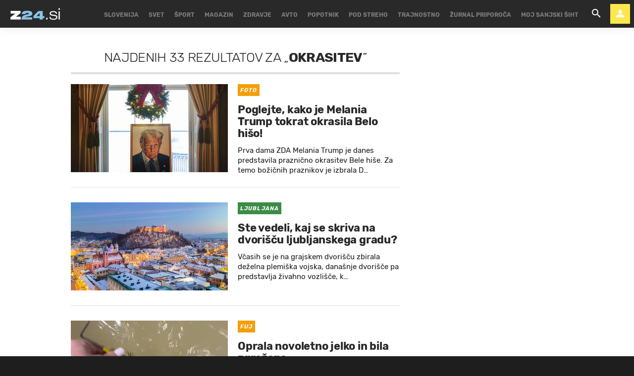

--- FILE ---
content_type: text/html; charset=utf-8
request_url: https://www.zurnal24.si/kljucne-besede/okrasitev-9303/articles
body_size: 27788
content:
























<!DOCTYPE html>
<html lang="sl" class="no-js">
<head>

    
    

    

    <title>OKRASITEV - 33 člankov - Žurnal24</title>

    
    
        <link rel="next" href="/kljucne-besede/okrasitev-9303/articles?page=2" />
    

    


    
    
    <link rel="canonical" href="https://www.zurnal24.si/kljucne-besede/okrasitev-9303/articles" />



    

    <meta charset="UTF-8">
    <meta http-equiv="X-UA-Compatible" content="IE=edge,chrome=1">
    <meta content="width=device-width, initial-scale=1.0, maximum-scale=4.0, minimum-scale=1.0, user-scalable=yes" name="viewport">

    <link rel="icon" type="image/x-icon" href="/static/favicon.ico" />
    <link rel="apple-touch-icon" sizes="57x57" href="/static/apple-icon-57x57.png">
    <link rel="apple-touch-icon" sizes="60x60" href="/static/apple-icon-60x60.png">
    <link rel="apple-touch-icon" sizes="72x72" href="/static/apple-icon-72x72.png">
    <link rel="apple-touch-icon" sizes="76x76" href="/static/apple-icon-76x76.png">
    <link rel="apple-touch-icon" sizes="114x114" href="/static/apple-icon-114x114.png">
    <link rel="apple-touch-icon" sizes="120x120" href="/static/apple-icon-120x120.png">
    <link rel="apple-touch-icon" sizes="144x144" href="/static/apple-icon-144x144.png">
    <link rel="apple-touch-icon" sizes="152x152" href="/static/apple-icon-152x152.png">
    <link rel="apple-touch-icon" sizes="180x180" href="/static/apple-icon-180x180.png">
    <link rel="icon" type="image/png" sizes="192x192"  href="/static/android-icon-192x192.png">
    <link rel="icon" type="image/png" sizes="32x32" href="/static/favicon-32x32.png">
    <link rel="icon" type="image/png" sizes="96x96" href="/static/favicon-96x96.png">
    <link rel="icon" type="image/png" sizes="16x16" href="/static/favicon-16x16.png">
    <link rel="manifest" href="/static/manifest.json">

    <!-- Google Verification -->
    <meta name="google-site-verification" content="YJwPSnX97An_oEwbLJs2kYF47UaLiz1AwuQRz2hsJW4" />

    
<!-- GENERAL -->
<script>
    /**
    * Useful when there is need to determine client platform dynamically.
    */
    window.getPlatform = () => {
        let platform = 'mobile';

        if (window.innerWidth >= 1015) {
            platform = 'desktop';
        } else if (window.innerWidth < 1015 && window.innerWidth >= 750) {
            platform = 'tablet';
        }

        return platform;
    }

    /**
    * Returns the current screen size as an object with width and height properties.
    */
    window.getScreenSize = function () {
        return {
            width: window.innerWidth || document.documentElement.clientWidth || document.body.clientWidth,
            height: window.innerHeight || document.documentElement.clientHeight || document.body.clientHeight
        };
    };

    /**
    *  Set a cookie with name, value and expiration days.
    */
    window.setCookie = function ( c_name, value, exdays ) {
        var exdate = new Date();
        exdate.setDate( exdate.getDate() + exdays );
        var c_value = escape(value) + (( exdays === null ) ? '' : '; expires=' + exdate.toUTCString());
        document.cookie = c_name + '=' + c_value + '; path=/';
    }

    /**
    *  Get a cookie by name.
    */
    window.getCookie = function ( c_name ) {
        var c_value = document.cookie;
        var c_start = c_value.indexOf(" " + c_name + '=');

        if (c_start == -1) {
            c_start = c_value.indexOf(c_name + '=');
        }

        if (c_start == -1) {
            c_value = null;
        } else {

            c_start = c_value.indexOf('=', c_start) + 1;
            var c_end = c_value.indexOf(';', c_start);

            if (c_end == -1) {
                c_end = c_value.length;
            }

            c_value = unescape(c_value.substring(c_start,c_end));
        }

        return c_value;
    }
</script>


    
        <!-- no PPID for anonymous -->
    

    
        

<!-- dotmetrics -->
<script>
    /* <![CDATA[ */
    (function() {
        var d=document,
        h=d.getElementsByTagName('head')[0],
        s=d.createElement('script');
        s.type='text/javascript';
        s.async=true;
        s.src=document.location.protocol + '//script.dotmetrics.net/door.js?id=2123';
        h.appendChild(s);
    }());

    /* ]]> */
</script>

<!-- Didomi -->
<script>
    window.didomiConfig = {
        integrations: {
            vendors: {
                gcm: {
                    enable: true
                }
            }
        },
        tagManager: {
            provider: 'gtm'
        },
        user: {
            bots: {
                consentRequired: false,
                types: ['crawlers', 'performance']
        }
        }
    };
</script>
<!-- End Didomi -->

<!-- Global Site Tag (gtag.js) - Google Analytics -->

    

    <script async  src="https://www.googletagmanager.com/gtag/js?id=G-LS5XHQPXPP"></script>
    <script>
        window.dataLayer = window.dataLayer || [];
        function gtag(){dataLayer.push(arguments);}
        gtag('js', new Date());

        

        gtag('config', 'G-LS5XHQPXPP');
    </script>

<!-- End Global Site Tag (gtag.js) - Google Analytics -->

<!-- Google Tag Manager -->

        <script>(function(w,d,s,l,i){w[l]=w[l]||[];w[l].push({'gtm.start':
            new Date().getTime(),event:'gtm.js'});var f=d.getElementsByTagName(s)[0],
            j=d.createElement(s),dl=l!='dataLayer'?'&l='+l:'';j.async=true;j.src=
            '//www.googletagmanager.com/gtm.js?id='+i+dl;f.parentNode.insertBefore(j,f);
        })(window,document,'script','dataLayer','GTM-55R6JTS');
    </script>

<!-- End Google Tag Manager -->

    

    
        <!-- Google Syndication -->
        
        <script async src="https://pagead2.googlesyndication.com/pagead/js/adsbygoogle.js?client=ca-pub-0802346696635373" crossorigin="anonymous"></script>
    

    <!-- Didomi SDK -->
    <script>window.gdprAppliesGlobally=true;(function(){function a(e){if(!window.frames[e]){if(document.body&&document.body.firstChild){var t=document.body;var n=document.createElement("iframe");n.style.display="none";n.name=e;n.title=e;t.insertBefore(n,t.firstChild)}
else{setTimeout(function(){a(e)},5)}}}function e(n,r,o,c,s){function e(e,t,n,a){if(typeof n!=="function"){return}if(!window[r]){window[r]=[]}var i=false;if(s){i=s(e,t,n)}if(!i){window[r].push({command:e,parameter:t,callback:n,version:a})}}e.stub=true;function t(a){if(!window[n]||window[n].stub!==true){return}if(!a.data){return}
var i=typeof a.data==="string";var e;try{e=i?JSON.parse(a.data):a.data}catch(t){return}if(e[o]){var r=e[o];window[n](r.command,r.parameter,function(e,t){var n={};n[c]={returnValue:e,success:t,callId:r.callId};a.source.postMessage(i?JSON.stringify(n):n,"*")},r.version)}}
if(typeof window[n]!=="function"){window[n]=e;if(window.addEventListener){window.addEventListener("message",t,false)}else{window.attachEvent("onmessage",t)}}}e("__tcfapi","__tcfapiBuffer","__tcfapiCall","__tcfapiReturn");a("__tcfapiLocator");(function(e){
  var t=document.createElement("script");t.id="spcloader";t.async=true;t.src="https://sdk.privacy-center.org/"+e+"/loader.js?target="+document.location.hostname;t.charset="utf-8";var n=document.getElementsByTagName("script")[0];n.parentNode.insertBefore(t,n)})("4e688826-6316-4f05-8d32-a4090009313f")})();</script>


    

<meta property="fb:pages" content="135419383441" />

    <link rel="preload" href="/static/fonts/Rubik-Light.woff2" as="font" type="font/woff2" crossorigin>
    <link rel="preload" href="/static/fonts/Rubik-Regular.woff2" as="font" type="font/woff2" crossorigin>
    <link rel="preload" href="/static/fonts/Rubik-Italic.woff2" as="font" type="font/woff2" crossorigin>
    <link rel="preload" href="/static/fonts/Rubik-Medium.woff2" as="font" type="font/woff2" crossorigin>
    <link rel="preload" href="/static/fonts/Rubik-Bold.woff2" as="font" type="font/woff2" crossorigin>
    <link rel="preload" href="/static/fonts/Rubik-BoldItalic.woff2" as="font" type="font/woff2" crossorigin>

    <link rel="preconnect" href="https://fonts.googleapis.com">
    <link rel="preconnect" href="https://fonts.gstatic.com" crossorigin>
    <link href="https://fonts.googleapis.com/css?family=Open+Sans:300i,400,400i&amp;subset=latin-ext&amp;display=swap" rel="stylesheet">

    





<link rel="stylesheet" href="/static/css/grid.css">

    
        





<link href="/static/build/styles.cb565f12b154d50fb747.css" rel="stylesheet" />

    

    
    

    <script src="https://ajax.googleapis.com/ajax/libs/jquery/2.1.3/jquery.min.js"></script>
    <script>
        if (typeof window.document.createElement('div').style.webkitLineClamp !== 'undefined') {
          document.querySelector('html').classList.add('webkitlineclamp');
        }
    </script>

    
    

    <!-- Google Subscribe - custom stuff -->
    
    <script id="gsubscribePlansScript" type="application/json">{"PREMIUM": "SWGPD.6870-5576-2081-53935", "NO_ADS": "SWGPD.2542-8011-3576-97087"}</script>
    <script id="gsubscribePublicationIdScript" type="application/json">"CAoiEH22IBCjmiv_OQnwG3x9Xvk"</script>
    
    <script>
        window.googleSubscribePlans = JSON.parse(document.getElementById("gsubscribePlansScript").textContent);
        window.googlePublicationId = JSON.parse(document.getElementById("gsubscribePublicationIdScript").textContent);

        window.showGoogleSubscribeOffer = offerKey => {
            if (window.googleSubscription) {
                window.googleSubscription.subscribe(window.googleSubscribePlans[offerKey]);
            } else {
                console.error("[Google Subscribe] `window.googleSubscription` is not found, are Google Subscriptions initialized?")
            }
        };
    </script>
    
        <script async subscriptions-control="manual" src="https://news.google.com/swg/js/v1/swg.js"></script>
        <script>
            (self.SWG = self.SWG || []).push(subscriptions => {
                subscriptions.configure({ paySwgVersion: '2' });
                subscriptions.init(window.googlePublicationId);

                subscriptions.start()

                window.googleSubscription = subscriptions;
            });
        </script>
    

    
    

    
        <!-- LiveNetLive -->
        



<script data-cfasync="false" type='text/javascript' data-enabled-livenetlife-script="True" >
var scriptDataset = document.currentScript.dataset;
var isLivenetlifeScriptEnabled = scriptDataset.enabledLivenetlifeScript.toLowerCase() === "true";
var shouldTriggerScript = isLivenetlifeScriptEnabled || window.location.search.indexOf("lnl=true") > -1;

if (shouldTriggerScript) {
    (function ()
    { var lnl = document.createElement('script'); lnl.type = 'text/javascript'; lnl.async = true; lnl.src = (document.location.protocol == 'https:' ? 'https:' : 'http:') + '//bin.livenetlife.com/?CodeId=beffe6ff-77d7-403a-8473-fd95201aa1e5&LNLReferer=' + encodeURIComponent(window.location.href) + '&cb=' + Math.random ().toString().substring(2); lnl.id = 'LiveNetLife'; var s = document.getElementsByTagName('script')[0]; s.parentNode.insertBefore(lnl, s); }
    )();
} else {
    console.info("[LiveNetLife] The Script is disabled!")
}
</script>

    

    

    
        
            <!-- DeFractal -->
            
            



    <!-- defractal disabled -->


        
    
    
    
        
            <!-- OCM -->
            

            
                <script src="//cdn.orangeclickmedia.com/tech/zurnal24.si/ocm.js" async="async"></script>
            
        
    
    
    
        
    





<!--
       _
__   _(_) _____      ___
\ \ / / |/ _ \ \ /\ / (_) Tags - tags
 \ V /| |  __/\ V  V / _
  \_/ |_|\___| \_/\_/ (_)

-->

<script type="text/javascript">
    var googletag = googletag || {};
    googletag.cmd = googletag.cmd || [];
</script>




<script>
    /**
    * Function to create and insert Google Ad script tag
    */
    window.googleAdCreateScript = () => {
        const googleAdScript = document.createElement('script');
        googleAdScript.type = 'didomi/javascript';
        googleAdScript.dataset.vendor = 'didomi:google';
        googleAdScript.async = true;
        
        const useSSL = 'https:' == document.location.protocol;
        googleAdScript.src = (useSSL ? 'https:' : 'http:') + '//securepubads.g.doubleclick.net/tag/js/gpt.js';
        
        const node = document.getElementsByTagName('script')[0];
        node.parentNode.insertBefore(googleAdScript, node);
    }

    /**
    * Get resolution target if suffix is provided, based on screen width,
    * otherwise returns empty array
    */
    window.getResolutionTarget = suffix => {
        const target = [];
        const screenSize = window.getScreenSize();
            
        if (suffix) {
            let width;
            let height;

            switch (true) {

                case screenSize.width >= 1024 && screenSize.width < 1280:
                    width = 1024;
                    height = 768;
                    break;

                case screenSize.width >= 1280 && screenSize.width < 1366:
                    width = 1280;
                    height = 1024;
                    break;

                case screenSize.width >= 1366 && screenSize.width < 1370:
                    width = 1366;
                    height = 768;
                    break;

                case screenSize.width >= 1370 && screenSize.width < 1440:
                    width = 1370;
                    height = 768;
                    break;

                case screenSize.width >= 1440 && screenSize.width < 1600:
                    width = 1440;
                    height = 900;
                    break;

                case screenSize.width >= 1600 && screenSize.width < 1920:
                    width = 1600;
                    height = 1050;
                    break;

                case screenSize.width >= 1920:
                    width = 1920;
                    height = 1080;
                    break;
            }

            if (width && height) target.push(`${width}x${height}_${suffix}`);
        }

        return target;
    };
</script>
<script data-enabled-ocm="True">
    const enabledOcm = document.currentScript.dataset.enabledOcm === "True";

    if (window.getCookie ('CC__oglasevalski_piskotki__') != 0) {;
        window.googleAdCreateScript();

        
            googletag.cmd.push(function() {

                var dfp_slots = [];

                
                    
                        
                        
                            
dfp_slots[1] = googletag.defineOutOfPageSlot(
	'/91303419/Zurnal_Skin',
	
		'divAIO1'
	
);

if (dfp_slots[1]) {
	dfp_slots[1]
		.addService(googletag.companionAds())
		.addService(googletag.pubads())
		.setTargeting(
			'position',
			'aio1'
		);
}


                        
                    
                
                    
                        
                        
                            
dfp_slots[2] = googletag.defineOutOfPageSlot(
	'/91303419/Zurnal_Floater',
	
		'divAIO2'
	
);

if (dfp_slots[2]) {
	dfp_slots[2]
		.addService(googletag.companionAds())
		.addService(googletag.pubads())
		.setTargeting(
			'position',
			'aio2'
		);
}


                        
                    
                
                    
                        var mapping3 = googletag.sizeMapping()
                            .addSize([750, 400], [[300, 600], [300, 250]])
                            .addSize([1050, 400], [[300, 600], [300, 250]])
                            .addSize([320, 400], [[320, 50], [300, 250], [300, 100], [320, 100]])
                            .build();
                        
                        
                            
dfp_slots[3] = googletag.defineSlot(
	'/91303419/Zurnal_Halfpage_1',
	[300, 600],
	'divHalfpage1'
)

	.defineSizeMapping(mapping3)


	.addService(googletag.pubads())
	.setTargeting(
		'position',
		'halfpage'
	);


                        
                    
                
                    
                        
                        
                            
dfp_slots[4] = googletag.defineOutOfPageSlot(
	'/91303419/Zurnal_AIO_3',
	
		'divAIO3'
	
);

if (dfp_slots[4]) {
	dfp_slots[4]
		.addService(googletag.companionAds())
		.addService(googletag.pubads())
		.setTargeting(
			'position',
			'aio3'
		);
}


                        
                    
                
                    
                        var mapping5 = googletag.sizeMapping()
                            .addSize([750, 400], [728, 90])
                            .addSize([320, 400], [[300, 100], [320, 100]])
                            .build();
                        
                        
                            
dfp_slots[5] = googletag.defineSlot(
	'/91303419/Zurnal_Sticky_Footer',
	[728, 90],
	'divStickyFooter'
)

	.defineSizeMapping(mapping5)


	.addService(googletag.pubads())
	.setTargeting(
		'position',
		'sticky'
	);


                        
                    
                
                    
                        
                        
                            
dfp_slots[6] = googletag.defineOutOfPageSlot(
	'/91303419/Zurnal_AIO_4',
	
		'divAIO4'
	
);

if (dfp_slots[6]) {
	dfp_slots[6]
		.addService(googletag.companionAds())
		.addService(googletag.pubads())
		.setTargeting(
			'position',
			'aio4'
		);
}


                        
                    
                
                    
                        
                        
                            
dfp_slots[7] = googletag.defineOutOfPageSlot(
	'/91303419/Zurnal_AIO_5',
	
		'divAIO5'
	
);

if (dfp_slots[7]) {
	dfp_slots[7]
		.addService(googletag.companionAds())
		.addService(googletag.pubads())
		.setTargeting(
			'position',
			'aio5'
		);
}


                        
                    
                
                    
                        
                        
                            
dfp_slots[8] = googletag.defineOutOfPageSlot(
	'/91303419/Zurnal_AIO_6',
	
		googletag.enums.OutOfPageFormat.INTERSTITIAL
	
);

if (dfp_slots[8]) {
	dfp_slots[8]
		.addService(googletag.companionAds())
		.addService(googletag.pubads())
		.setTargeting(
			'position',
			'aio6'
		);
}


                        
                    
                

                googletag.pubads().setTargeting('platform', window.getPlatform()).setTargeting('cont_type', 'tags').setTargeting('section', 'keywords');

                

                var minRes = window.getResolutionTarget('min');

                if (minRes){
                    googletag.pubads().setTargeting('res_min', minRes);
                }
                
                var activeHomepage = window.getCookie('activeHeader');
                googletag.pubads().setTargeting('sub_site', activeHomepage);

                // OCM script requires setCentering and disable of initial load
                if (enabledOcm) googletag.pubads().setCentering(true);
                
                googletag.pubads().enableSingleRequest();
                
                if (enabledOcm) googletag.pubads().disableInitialLoad();

                

                googletag.enableServices();
            });
        
    };
</script>




     

    
        <script  src="https://imasdk.googleapis.com/js/sdkloader/ima3.js"></script>
    

    
        
        
    

    
        
        
            

<script>
    (function(a,g,b,c){a[c]=a[c]||function(){
        "undefined"!==typeof a.ipromNS&&a.ipromNS.execute?a.ipromNS.execute(arguments):(a[c].q=a[c].q||[]).push(arguments)};
        var k=function(){var b=g.getElementsByTagName("script")[0];return function h(f){var e=f.shift();a[c]("setConfig",{server:e});
            var d=document.createElement("script");0<f.length&&(d.onerror=function(){a[c]("setConfig",{blocked:!0});h(f)});
            d.src="https://cdn.iprom.net/ipromNS.js";d.async=!0;d.defer=!0;b.parentNode.insertBefore(d,b)}}(),e=b;"string"===typeof b&&(e=[b]);k(e)
    })(window, document,[ "iprom.net"],"_ipromNS");

    _ipromNS('init', {
        sitePath: ['ez24','ros'],  /*second value of sitePath array is equal to SID*/
        tcf2: true
    });
</script>

        
    

    
<!-- Google Analytics Outbund Links -->
<script>
    /**
    * Function that registers a click on an outbound link in Analytics.
    * This function takes a valid URL string as an argument, and uses that URL string
    * as the event label. Setting the transport method to 'beacon' lets the hit be sent
    * using 'navigator.sendBeacon' in browser that support it.
    */
    var getOutboundLink = function(url, targetBlank) {
        
        var params = {
            'event_category': 'outbound',
            'event_label': url,
            'transport_type': 'beacon',
        }

        if (!targetBlank) {
            params.event_callback = function() { 
                document.location = url; 
            }
        }
        
        gtag('event', 'click', params);

        return targetBlank
    }
</script>
<!-- End Google Analytics Outbund Links -->


    
        
        
            <!-- Google AntiAdblock -->
            <script async src="https://contributor.google.com/scripts/2252a43663da5c8/loader.js"></script>
<script>
    (function(){'use strict';var g=function(a){var b=0;return function(){return b<a.length?{done:!1,value:a[b++]}:{done:!0}}},l=this||self,aa=/^[\w+/_-]+[=]{0,2}$/,m=null,p=function(){},q=function(a){var b=typeof a;if("object"==b)if(a){if(a instanceof Array)return"array";if(a instanceof Object)return b;var c=Object.prototype.toString.call(a);if("[object Window]"==c)return"object";if("[object Array]"==c||"number"==typeof a.length&&"undefined"!=typeof a.splice&&"undefined"!=typeof a.propertyIsEnumerable&&!a.propertyIsEnumerable("splice"))return"array";
    if("[object Function]"==c||"undefined"!=typeof a.call&&"undefined"!=typeof a.propertyIsEnumerable&&!a.propertyIsEnumerable("call"))return"function"}else return"null";else if("function"==b&&"undefined"==typeof a.call)return"object";return b},r=Date.now||function(){return+new Date},t=function(a,b){function c(){}c.prototype=b.prototype;a.prototype=new c;a.prototype.constructor=a};var ba=function(a,b){Object.defineProperty(l,a,{configurable:!1,get:function(){return b},set:p})};var x=function(a,b){this.b=a===v&&b||"";this.a=w},w={},v={};var ca=function(a,b){a.src=b instanceof x&&b.constructor===x&&b.a===w?b.b:"type_error:TrustedResourceUrl";if(null===m)b:{b=l.document;if((b=b.querySelector&&b.querySelector("script[nonce]"))&&(b=b.nonce||b.getAttribute("nonce"))&&aa.test(b)){m=b;break b}m=""}b=m;b&&a.setAttribute("nonce",b)};var y=function(){return Math.floor(2147483648*Math.random()).toString(36)+Math.abs(Math.floor(2147483648*Math.random())^r()).toString(36)};var z=function(a,b){b=String(b);"application/xhtml+xml"===a.contentType&&(b=b.toLowerCase());return a.createElement(b)},A=function(a){this.a=a||l.document||document};A.prototype.appendChild=function(a,b){a.appendChild(b)};var B=function(a,b,c,d,e,f){try{var k=a.a,h=z(a.a,"SCRIPT");h.async=!0;ca(h,b);k.head.appendChild(h);h.addEventListener("load",function(){e();d&&k.head.removeChild(h)});h.addEventListener("error",function(){0<c?B(a,b,c-1,d,e,f):(d&&k.head.removeChild(h),f())})}catch(n){f()}};var da=l.atob("aHR0cHM6Ly93d3cuZ3N0YXRpYy5jb20vaW1hZ2VzL2ljb25zL21hdGVyaWFsL3N5c3RlbS8xeC93YXJuaW5nX2FtYmVyXzI0ZHAucG5n"),ea=l.atob("WW91IGFyZSBzZWVpbmcgdGhpcyBtZXNzYWdlIGJlY2F1c2UgYWQgb3Igc2NyaXB0IGJsb2NraW5nIHNvZnR3YXJlIGlzIGludGVyZmVyaW5nIHdpdGggdGhpcyBwYWdlLg=="),fa=l.atob("RGlzYWJsZSBhbnkgYWQgb3Igc2NyaXB0IGJsb2NraW5nIHNvZnR3YXJlLCB0aGVuIHJlbG9hZCB0aGlzIHBhZ2Uu"),ha=function(a,b,c){this.b=a;this.f=new A(this.b);this.a=null;this.c=[];this.g=!1;this.i=b;this.h=c},E=function(a){if(a.b.body&&!a.g){var b=
    function(){C(a);l.setTimeout(function(){return D(a,3)},50)};B(a.f,a.i,2,!0,function(){l[a.h]||b()},b);a.g=!0}},C=function(a){for(var b=F(1,5),c=0;c<b;c++){var d=G(a);a.b.body.appendChild(d);a.c.push(d)}b=G(a);b.style.bottom="0";b.style.left="0";b.style.position="fixed";b.style.width=F(100,110).toString()+"%";b.style.zIndex=F(2147483544,2147483644).toString();b.style["background-color"]=H(249,259,242,252,219,229);b.style["box-shadow"]="0 0 12px #888";b.style.color=H(0,10,0,10,0,10);b.style.display=
    "flex";b.style["justify-content"]="center";b.style["font-family"]="Roboto, Arial";c=G(a);c.style.width=F(80,85).toString()+"%";c.style.maxWidth=F(750,775).toString()+"px";c.style.margin="24px";c.style.display="flex";c.style["align-items"]="flex-start";c.style["justify-content"]="center";d=z(a.f.a,"IMG");d.className=y();d.src=da;d.style.height="24px";d.style.width="24px";d.style["padding-right"]="16px";var e=G(a),f=G(a);f.style["font-weight"]="bold";f.textContent=ea;var k=G(a);k.textContent=fa;I(a,
    e,f);I(a,e,k);I(a,c,d);I(a,c,e);I(a,b,c);a.a=b;a.b.body.appendChild(a.a);b=F(1,5);for(c=0;c<b;c++)d=G(a),a.b.body.appendChild(d),a.c.push(d)},I=function(a,b,c){for(var d=F(1,5),e=0;e<d;e++){var f=G(a);b.appendChild(f)}b.appendChild(c);c=F(1,5);for(d=0;d<c;d++)e=G(a),b.appendChild(e)},F=function(a,b){return Math.floor(a+Math.random()*(b-a))},H=function(a,b,c,d,e,f){return"rgb("+F(Math.max(a,0),Math.min(b,255)).toString()+","+F(Math.max(c,0),Math.min(d,255)).toString()+","+F(Math.max(e,0),Math.min(f,
    255)).toString()+")"},G=function(a){a=z(a.f.a,"DIV");a.className=y();return a},D=function(a,b){0>=b||null!=a.a&&0!=a.a.offsetHeight&&0!=a.a.offsetWidth||(ia(a),C(a),l.setTimeout(function(){return D(a,b-1)},50))},ia=function(a){var b=a.c;var c="undefined"!=typeof Symbol&&Symbol.iterator&&b[Symbol.iterator];b=c?c.call(b):{next:g(b)};for(c=b.next();!c.done;c=b.next())(c=c.value)&&c.parentNode&&c.parentNode.removeChild(c);a.c=[];(b=a.a)&&b.parentNode&&b.parentNode.removeChild(b);a.a=null};var ka=function(a,b,c,d,e){var f=ja(c),k=function(n){n.appendChild(f);l.setTimeout(function(){f?(0!==f.offsetHeight&&0!==f.offsetWidth?b():a(),f.parentNode&&f.parentNode.removeChild(f)):a()},d)},h=function(n){document.body?k(document.body):0<n?l.setTimeout(function(){h(n-1)},e):b()};h(3)},ja=function(a){var b=document.createElement("div");b.className=a;b.style.width="1px";b.style.height="1px";b.style.position="absolute";b.style.left="-10000px";b.style.top="-10000px";b.style.zIndex="-10000";return b};var J={},K=null;var L=function(){},M="function"==typeof Uint8Array,N=function(a,b){a.b=null;b||(b=[]);a.j=void 0;a.f=-1;a.a=b;a:{if(b=a.a.length){--b;var c=a.a[b];if(!(null===c||"object"!=typeof c||"array"==q(c)||M&&c instanceof Uint8Array)){a.g=b-a.f;a.c=c;break a}}a.g=Number.MAX_VALUE}a.i={}},O=[],P=function(a,b){if(b<a.g){b+=a.f;var c=a.a[b];return c===O?a.a[b]=[]:c}if(a.c)return c=a.c[b],c===O?a.c[b]=[]:c},Q=function(a,b,c){if(b<a.g)a.a[b+a.f]=c;else{var d=a.g+a.f;a.a[d]||(a.c=a.a[d]={});a.c[b]=c}return a},S=
    function(a,b){var c=R;a.b||(a.b={});if(!a.b[b]){var d=P(a,b);d&&(a.b[b]=new c(d))}return a.b[b]};
    L.prototype.h=M?function(){var a=Uint8Array.prototype.toJSON;Uint8Array.prototype.toJSON=function(){var b;void 0===b&&(b=0);if(!K){K={};for(var c="ABCDEFGHIJKLMNOPQRSTUVWXYZabcdefghijklmnopqrstuvwxyz0123456789".split(""),d=["+/=","+/","-_=","-_.","-_"],e=0;5>e;e++){var f=c.concat(d[e].split(""));J[e]=f;for(var k=0;k<f.length;k++){var h=f[k];void 0===K[h]&&(K[h]=k)}}}b=J[b];c=[];for(d=0;d<this.length;d+=3){var n=this[d],u=(e=d+1<this.length)?this[d+1]:0;h=(f=d+2<this.length)?this[d+2]:0;k=n>>2;n=(n&
    3)<<4|u>>4;u=(u&15)<<2|h>>6;h&=63;f||(h=64,e||(u=64));c.push(b[k],b[n],b[u]||"",b[h]||"")}return c.join("")};try{return JSON.stringify(this.a&&this.a,T)}finally{Uint8Array.prototype.toJSON=a}}:function(){return JSON.stringify(this.a&&this.a,T)};var T=function(a,b){return"number"!=typeof b||!isNaN(b)&&Infinity!==b&&-Infinity!==b?b:String(b)};L.prototype.toString=function(){return this.a.toString()};var R=function(a){N(this,a)};t(R,L);var U=function(a){N(this,a)};t(U,L);var la=function(a,b){this.c=new A(a);var c=S(b,5);c=new x(v,P(c,4)||"");this.b=new ha(a,c,P(b,4));this.a=b},ma=function(a,b,c,d){b=new R(b?JSON.parse(b):null);b=new x(v,P(b,4)||"");B(a.c,b,3,!1,c,function(){ka(function(){E(a.b);d(!1)},function(){d(!0)},P(a.a,2),P(a.a,3),P(a.a,1))})};var na=function(a,b){V(a,"internal_api_load_with_sb",function(c,d,e){ma(b,c,d,e)});V(a,"internal_api_sb",function(){E(b.b)})},V=function(a,b,c){a=l.btoa(a+b);ba(a,c)},W=function(a,b,c){for(var d=[],e=2;e<arguments.length;++e)d[e-2]=arguments[e];e=l.btoa(a+b);e=l[e];if("function"==q(e))e.apply(null,d);else throw Error("API not exported.");};var X=function(a){N(this,a)};t(X,L);var Y=function(a){var b=this.h=l.document;var c=new U;var d=P(a,3);c=Q(c,1,d);d=P(a,12);c=Q(c,2,d);d=P(a,5);c=Q(c,3,d);d=P(a,10);c=Q(c,4,d);d=S(a,11);c.b||(c.b={});var e=d?d.a:d;c.b[5]=d;c=Q(c,5,e);this.g=new la(b,c);this.a=P(a,1);this.f=S(a,2);this.c=!1;this.b=a};Y.prototype.start=function(){try{oa(),na(this.a,this.g),l.googlefc=l.googlefc||{},"callbackQueue"in l.googlefc||(l.googlefc.callbackQueue=[]),pa(this)}catch(a){W(this.a,"internal_api_sb")}};
    var oa=function(){var a=function(){if(!l.frames.googlefcPresent)if(document.body){var b=document.createElement("iframe");b.style.display="none";b.style.width="0px";b.style.height="0px";b.style.border="none";b.style.zIndex="-1000";b.style.left="-1000px";b.style.top="-1000px";b.name="googlefcPresent";document.body.appendChild(b)}else l.setTimeout(a,5)};a()},pa=function(a){var b=r();W(a.a,"internal_api_load_with_sb",a.f.h(),function(){var c;var d=a.a,e=l[l.btoa(d+"cached_js")];if(e){e=l.atob(e);e=parseInt(e,
    10);d=l.btoa(d+"cached_js").split(".");var f=l;d[0]in f||"undefined"==typeof f.execScript||f.execScript("var "+d[0]);for(;d.length&&(c=d.shift());)d.length?f[c]&&f[c]!==Object.prototype[c]?f=f[c]:f=f[c]={}:f[c]=null;c=Math.abs(b-e);c=1728E5>c?0:c}else c=-1;0!=c&&(W(a.a,"internal_api_sb"),Z(a,P(a.b,9)))},function(c){c?Z(a,P(a.b,7)):Z(a,P(a.b,8))})},Z=function(a,b){a.c||(a.c=!0,a=new l.XMLHttpRequest,a.open("GET",b,!0),a.send())};(function(a,b){l[a]=function(c){for(var d=[],e=0;e<arguments.length;++e)d[e-0]=arguments[e];l[a]=p;b.apply(null,d)}})("__475an521in8a__",function(a){"function"==typeof l.atob&&(a=l.atob(a),a=new X(a?JSON.parse(a):null),(new Y(a)).start())});}).call(this);
    
    window.__475an521in8a__("[base64]/YWJcdTAwM2QxIiwiaHR0cHM6Ly9mdW5kaW5nY2hvaWNlc21lc3NhZ2VzLmdvb2dsZS5jb20vbC9BR1NLV3hVYXBSOXNFZWd2QW96OHhTelkwRnUxVzhFREtFWjJ5bjZLQzk5YnFOeGFGbkNxc0lQNW9RYlVfS1RIeXN2aW9UY3A2cktzT21zR0JyS3RQWm9cdTAwM2Q/[base64]/dXNxcFx1MDAzZENBWSJdCiwiZGl2LWdwdC1hZCJdCg==");
</script>
        
    

    <script charset="UTF-8" src="https://s-eu-1.pushpushgo.com/js/5e95b01b5a985522b24256c0.js" async="async"></script>


    
        
        
            <!-- GetInteractive is disabled!-->
        
    

    
    
        <script async id="ebx" src="//applets.ebxcdn.com/ebx.js"></script>
    

    <meta name="ahrefs-site-verification" content="bd0280c483a8ac9cf2ed6f139e25467b1f3c2086b65f0f85b6afa334efd30c76">
</head>



<body class="authors_page" style="" data-bodyextrainfo="" data-didomi-disabled="None">

    
    
        
            <script src="/static/build/common.3d5f76374f4ff3fe8bb6.js" ></script>
        
        
    <script src="/static/build/search.b46bc9a5f364e06ed600.js" ></script>


        

        <script src="/static/js/ad_widget_articles.js?bust=20231011"></script>
    

    
        <div id="divAIO2" class="banner_placeholder">
    <script>
        googletag.cmd.push(function() { googletag.display('divAIO2'); });
    </script>
</div>

    

    


    
<!-- Google Tag Manager (noscript) -->
 
    <noscript>
        <iframe src="https://www.googletagmanager.com/ns.html?id=GTM-55R6JTS"
    height="0" width="0" style="display:none;visibility:hidden"></iframe>
    </noscript>

<!-- End Google Tag Manager (noscript) -->


    
    

    
    <div class="body_wrap">

        <div class="body_inner_wrap">
            
            <div class="header_wrapper">
                
                    
                    
                    
                        












<div class="header__wrap">

    <div class="ntfs__flyout">
        
            






<div class="ntfs js_ntfs">

    <div class="ntfs__header ntfs__header--unlogged">

        <a href="/users/prijava" class="btn btn--dark js_loginPlease">Prijava</a>

        <a href="/accounts/facebook/login/" class="btn btn--fb_blue">
            Facebook prijava
        </a>

        <!-- Google Sign In -->
<script src="//accounts.google.com/gsi/client" async></script>

<div class="google_sign_in_wrap in-dropdown">

    <div id="g_id_onload"
        data-client_id="583670613583-hr1nfgi10plumqgfebn8320fv9h8asnv.apps.googleusercontent.com"
        data-login_uri="https://www.zurnal24.si/accounts/google/login/token/"
        data-context="signin"
        data-ux_mode="popup"
        data-auto_select="true"
        data-itp_support="true">
    </div>
    
    <div class="g_id_signin"
        data-type="standard"
        data-shape="rectangular"
        data-theme="outline"
        data-text="signin_with"
        data-size="large"
        data-logo_alignment="left"
    >
    </div>
</div>
<!-- End Google Sign In -->


        <div class="ntfs__header_close js_ntfsClose">
            <i class="icon icon-close"></i>
        </div>

    </div>

    
</div>

        
    </div>

    <header class="header cf">
        
        
        <div class="header__wrapper js_headerWrapper ">
            
                <a class="header__logo header__logo--homepage js_header-logo-default header__logo_main"
                    href="/"
                    title="zurnal24.si"
                >
                    <span class="header__logo_heading">
                        <svg id="logo-zurnal24.si" class="header__logo_img header__logo_img--big" xmlns="http://www.w3.org/2000/svg" viewBox="0 0 214 25">
  <defs>
    <style>
      .zu-1 {
        fill: #89c3e4;
      }

      .zu-2 {
        fill: #fff;
      }
    </style>
  </defs>
  <title>logo-zurnal24.si-full</title>
  <g id="colorize--full">
    <path class="zu-1" d="M159.939,16.97656,169.96143,6.6543h8.97266V17.15186h3.22461v4.19873h-3.22461V24h-6.248V21.35059H159.939ZM172.686,10.853l-6.34863,6.29883H172.686Z"/>
    <path class="zu-1" d="M149.186,13.30273q1.35059-.26294,1.34961-1.34961c0-1-1.22461-1.3999-2.84863-1.3999-1.90039,0-3.82422.1748-4.02441,2.42432h-7.498c.5-5.97363,6.27344-6.77344,10.67188-6.77344,5.69922,0,11.04785,1,11.04785,5.84863,0,3.29932-3.39941,4.624-5.89844,5.09912l-6.27344,1.17432c-1.5.27539-2.2998.6499-2.72461,1.32471h14.52148V24H135.56494c.125-6.69824,4.34863-8.64795,8.49707-9.59766Z"/>
  </g>
  <g id="white">
    <path class="zu-2" d="M211.43018,1h2.36816V4.48145h-2.36816Zm0,6.36133h2.36816L213.83057,24H211.4624Z"/>
    <path class="zu-2" d="M206.08545,12.28906c-.6084-2.688-2.27148-3.45605-5.72754-3.45605-2.46387,0-4.7998.54395-4.7998,2.84766,0,1.69629,1.15234,2.08008,6.17578,2.752,5.08789.67188,7.19922,1.56787,7.19922,4.7998,0,3.32764-2.65527,5.2793-7.90332,5.2793-5.2793,0-8.415-1.72754-8.415-5.72754h2.17578c.416,2.78418,1.9834,3.74414,6.23926,3.74414,3.2959,0,5.53516-.67236,5.53516-3.168,0-1.63184-1.18359-2.3999-6.36719-2.91162-5.18359-.51221-7.00781-1.728-7.00781-4.67188,0-2.87988,2.33594-4.92773,7.168-4.92773,5.376,0,7.64746,1.95215,7.90332,5.43994Z"/>
    <path class="zu-2" d="M186.05322,20.48047h2.752L188.8374,24h-2.752Z"/>
    <path class="zu-2" d="M124.895,0h7.999V24h-7.999Z"/>
    <path class="zu-2" d="M97.18262,11.80908c.48-2.43213,1.43994-3.87207,3.45557-4.7998,1.95215-.896,4.832-1.21582,9.08789-1.21582,8.15918,0,11.39063,1.82373,11.39063,7.03955v8.44727A4.61169,4.61169,0,0,0,121.853,24h-8.19141a6.95843,6.95843,0,0,1-.28809-1.728c-1.792,1.66406-4.51172,2.43213-8.76758,2.43213-5.37549,0-8.76709-1.43994-8.76709-5.91992,0-3.19971,2.27148-5.24756,8.19189-5.50342l6.751-.31982c1.63184-.09619,2.14355-.44824,2.14355-1.43994,0-1.15186-1.40723-1.6958-3.71094-1.6958-1.792,0-3.67969.2876-4.03223,1.98389Zm15.93506,4.22363c-1.376.2876-3.61523.48-6.46387.73584-1.50391.12793-2.17578.60791-2.17578,1.728,0,1.24756.96,1.98389,2.97656,1.98389,2.6875,0,5.66309-.67236,5.66309-3.68018Z"/>
    <path class="zu-2" d="M70.43115,6.49707h7.74316V8.67334h.064c.86426-1.12012,3.35986-2.65625,7.23193-2.65625,4.41553,0,7.74316,1.98389,7.74316,6.84766V24H85.21387V14.94482c0-2.208-1.15186-3.168-3.07178-3.168-2.14355,0-3.71143,1.248-3.71143,4.15967V24H70.43115Z"/>
    <path class="zu-2" d="M50.27148,6.49707h7.74316V9.85693h.06445a9.04478,9.04478,0,0,1,7.45508-3.83984,18.04081,18.04081,0,0,1,2.624.19238V13.377a15.79855,15.79855,0,0,0-4-.64014c-2.84766,0-5.88721.96-5.88721,4.70361V24H50.27148Z"/>
    <path class="zu-2" d="M46.43018,24H38.687V22.04834h-.064c-.86426,1.11963-3.35986,2.65576-7.23193,2.65576-4.41553,0-7.74316-1.98389-7.74316-6.84766V6.49707h7.99951v9.2793c0,2.208,1.15186,3.168,3.07178,3.168,2.52783,0,3.71143-1.53564,3.71143-4.19189V6.49707h7.99951Z"/>
    <path class="zu-2" d="M0,19.58447,9.88721,11.937v-.064H.57617v-5.376h20.0625V11.105l-9.37549,7.26318v.06445h9.66357V24H0Z"/>
  </g>
</svg>
                        <svg id="logo-zurnal24.si-reduced" class="header__logo_img header__logo_img--small" xmlns="http://www.w3.org/2000/svg" viewBox="0 0 101 25">
  <defs>
    <style>
      .zu-1 {
        fill: #89c3e4;
      }

      .zu-2 {
        fill: #fff;
      }
    </style>
  </defs>
  <title>logo-zurnal24.si-reduced</title>
  <g id="colorize--reduced">
    <path class="zu-1" d="M46.85254,16.97656,56.875,6.6543h8.97363V17.15186h3.22363v4.19873H65.84863V24h-6.249V21.35059H46.85254ZM59.59961,10.853,53.251,17.15186h6.34863Z"/>
    <path class="zu-1" d="M36.09961,13.30273q1.35059-.26294,1.34961-1.34961c0-1-1.22461-1.3999-2.84863-1.3999-1.89941,0-3.82422.1748-4.02441,2.42432h-7.498c.5-5.97314,6.27344-6.77295,10.67285-6.77295,5.69824,0,11.04688.99951,11.04688,5.84814,0,3.29932-3.39941,4.624-5.89844,5.09912L32.626,18.32617c-1.5.2749-2.2998.6499-2.72461,1.32471H44.42285V24H22.47852c.125-6.69824,4.34863-8.64795,8.498-9.59766Z"/>
  </g>
  <g id="white">
    <path class="zu-2" d="M98.34277,1h2.36816V4.48145H98.34277Zm0,6.36133h2.36816L100.74316,24H98.343Z"/>
    <path class="zu-2" d="M92.998,12.28906c-.60742-2.688-2.27148-3.45605-5.72754-3.45605-2.46387,0-4.7998.54395-4.7998,2.84766,0,1.69629,1.15234,2.08008,6.17578,2.752,5.08789.67188,7.19922,1.56787,7.19922,4.7998,0,3.32764-2.65527,5.27979-7.90332,5.27979-5.2793,0-8.415-1.728-8.415-5.728h2.17578c.416,2.78418,1.9834,3.74414,6.23926,3.74414,3.2959,0,5.53613-.67236,5.53613-3.168,0-1.63184-1.18457-2.3999-6.36816-2.91162-5.18359-.51221-7.00684-1.728-7.00684-4.67188,0-2.87988,2.33594-4.92773,7.167-4.92773,5.376,0,7.64746,1.95215,7.90332,5.43994Z"/>
    <path class="zu-2" d="M73,20.48047h2.751L75.751,24H73Z"/>
    <path class="zu-2" d="M0,19.58447,9.8877,11.937v-.064H.57617v-5.376h20.0625V11.105l-9.375,7.26367v.064h9.66309V24H0Z"/>
  </g>
</svg>
                    </span>
                </a>
            
        </div>

        <div class="top_navigation">
        
            





    




        

        
            
                


<nav class="main_nav js_mainNav">

    <ul class="main_nav__list">
        
        

            <li class="main_nav__item main_nav__item--main main_nav__item--slovenija">

                <a class="main_nav__link active_slovenija" href="/slovenija">
                    <span class="main_nav__span main_nav__span--main">Slovenija</span>
                </a>

                

                    <a role="button" title="Prikaži podmeni" class="sub_nav--toggle js_subnavToggle icon-chevron-right"></a>

                    <ul class="main_nav__list main_nav__list--sub sub_nav">

                        <li class="main_nav__item main_nav__item--sub main_nav__item--section">
                            <a class="main_nav__link active_slovenija" href="/slovenija">
                                <span class="main_nav__span main_nav__span--sub">Slovenija</span>
                            </a>
                        </li>

                        
                            <li class="main_nav__item main_nav__item--sub">

                                <a class="main_nav__link active_slovenijaintervjuji " data-parent="active_slovenija" href="/slovenija/intervjuji">
                                    <span class="main_nav__span main_nav__span--sub">Intervjuji</span>
                                </a>
                            </li>
                        
                            <li class="main_nav__item main_nav__item--sub">

                                <a class="main_nav__link active_slovenijakomentarji-in-kolumne " data-parent="active_slovenija" href="/slovenija/komentarji-in-kolumne">
                                    <span class="main_nav__span main_nav__span--sub">Komentarji in kolumne</span>
                                </a>
                            </li>
                        
                            <li class="main_nav__item main_nav__item--sub">

                                <a class="main_nav__link active_slovenijacrna-kronika " data-parent="active_slovenija" href="/slovenija/crna-kronika">
                                    <span class="main_nav__span main_nav__span--sub">Črna kronika</span>
                                </a>
                            </li>
                        
                            <li class="main_nav__item main_nav__item--sub">

                                <a class="main_nav__link active_vizita-za-zivalifestival " data-parent="active_slovenija" href="/vizita-za-zivali/festival">
                                    <span class="main_nav__span main_nav__span--sub">Festival za ljubitelje živali</span>
                                </a>
                            </li>
                        
                            <li class="main_nav__item main_nav__item--sub">

                                <a class="main_nav__link active_slovenijae-life " data-parent="active_slovenija" href="/slovenija/e-life/">
                                    <span class="main_nav__span main_nav__span--sub">E-Life</span>
                                </a>
                            </li>
                        
                        <li class="main_nav__item main_nav__item--sub main_nav__item--last">
                            <a class="main_nav__link active_slovenija" href="/slovenija">
                                <span class="main_nav__span  main_nav__span--sub">Poglej rubriko</span>
                            </a>
                        </li>
                    </ul>
                
            </li>
        

            <li class="main_nav__item main_nav__item--main main_nav__item--svet">

                <a class="main_nav__link active_svet" href="/svet">
                    <span class="main_nav__span main_nav__span--main">Svet</span>
                </a>

                
            </li>
        

            <li class="main_nav__item main_nav__item--main main_nav__item--sport">

                <a class="main_nav__link active_sport" href="/sport">
                    <span class="main_nav__span main_nav__span--main">Šport</span>
                </a>

                

                    <a role="button" title="Prikaži podmeni" class="sub_nav--toggle js_subnavToggle icon-chevron-right"></a>

                    <ul class="main_nav__list main_nav__list--sub sub_nav">

                        <li class="main_nav__item main_nav__item--sub main_nav__item--section">
                            <a class="main_nav__link active_sport" href="/sport">
                                <span class="main_nav__span main_nav__span--sub">Šport</span>
                            </a>
                        </li>

                        
                            <li class="main_nav__item main_nav__item--sub">

                                <a class="main_nav__link active_sportolimpijske-igre " data-parent="active_sport" href="/sport/olimpijske-igre">
                                    <span class="main_nav__span main_nav__span--sub">Olimpijske igre</span>
                                </a>
                            </li>
                        
                            <li class="main_nav__item main_nav__item--sub">

                                <a class="main_nav__link active_sportnogomet " data-parent="active_sport" href="/sport/nogomet">
                                    <span class="main_nav__span main_nav__span--sub">Nogomet</span>
                                </a>
                            </li>
                        
                            <li class="main_nav__item main_nav__item--sub">

                                <a class="main_nav__link active_sportkosarka " data-parent="active_sport" href="/sport/kosarka">
                                    <span class="main_nav__span main_nav__span--sub">Košarka</span>
                                </a>
                            </li>
                        
                            <li class="main_nav__item main_nav__item--sub">

                                <a class="main_nav__link active_sportmoto-sporti " data-parent="active_sport" href="/sport/moto-sporti">
                                    <span class="main_nav__span main_nav__span--sub">Moto športi</span>
                                </a>
                            </li>
                        
                            <li class="main_nav__item main_nav__item--sub">

                                <a class="main_nav__link active_sportkolesarstvo " data-parent="active_sport" href="/sport/kolesarstvo">
                                    <span class="main_nav__span main_nav__span--sub">Kolesarstvo</span>
                                </a>
                            </li>
                        
                            <li class="main_nav__item main_nav__item--sub">

                                <a class="main_nav__link active_sportzimski-sporti " data-parent="active_sport" href="/sport/zimski-sporti">
                                    <span class="main_nav__span main_nav__span--sub">Zimski športi</span>
                                </a>
                            </li>
                        
                        <li class="main_nav__item main_nav__item--sub main_nav__item--last">
                            <a class="main_nav__link active_sport" href="/sport">
                                <span class="main_nav__span  main_nav__span--sub">Poglej rubriko</span>
                            </a>
                        </li>
                    </ul>
                
            </li>
        

            <li class="main_nav__item main_nav__item--main main_nav__item--magazin">

                <a class="main_nav__link active_magazin" href="/magazin">
                    <span class="main_nav__span main_nav__span--main">Magazin</span>
                </a>

                

                    <a role="button" title="Prikaži podmeni" class="sub_nav--toggle js_subnavToggle icon-chevron-right"></a>

                    <ul class="main_nav__list main_nav__list--sub sub_nav">

                        <li class="main_nav__item main_nav__item--sub main_nav__item--section">
                            <a class="main_nav__link active_magazin" href="/magazin">
                                <span class="main_nav__span main_nav__span--sub">Magazin</span>
                            </a>
                        </li>

                        
                            <li class="main_nav__item main_nav__item--sub">

                                <a class="main_nav__link active_magazinvip " data-parent="active_magazin" href="/magazin/vip">
                                    <span class="main_nav__span main_nav__span--sub">VIP</span>
                                </a>
                            </li>
                        
                            <li class="main_nav__item main_nav__item--sub">

                                <a class="main_nav__link active_magazinfilm-glasba-tv " data-parent="active_magazin" href="/magazin/film-glasba-tv">
                                    <span class="main_nav__span main_nav__span--sub">Film &amp; Glasba &amp; TV</span>
                                </a>
                            </li>
                        
                            <li class="main_nav__item main_nav__item--sub">

                                <a class="main_nav__link active_magazinbizarno " data-parent="active_magazin" href="/magazin/bizarno">
                                    <span class="main_nav__span main_nav__span--sub">Bizarno</span>
                                </a>
                            </li>
                        
                            <li class="main_nav__item main_nav__item--sub">

                                <a class="main_nav__link active_magazinlepota-telo " data-parent="active_magazin" href="/magazin/lepota-telo">
                                    <span class="main_nav__span main_nav__span--sub">Lepota &amp; telo</span>
                                </a>
                            </li>
                        
                            <li class="main_nav__item main_nav__item--sub">

                                <a class="main_nav__link active_magazinodnosi-in-prosti-cas " data-parent="active_magazin" href="/magazin/odnosi-in-prosti-cas">
                                    <span class="main_nav__span main_nav__span--sub">Odnosi in prosti čas</span>
                                </a>
                            </li>
                        
                            <li class="main_nav__item main_nav__item--sub">

                                <a class="main_nav__link active_magazinhoroskop-in-numerologija " data-parent="active_magazin" href="/magazin/horoskop-in-numerologija">
                                    <span class="main_nav__span main_nav__span--sub">Horoskop in Numerologija</span>
                                </a>
                            </li>
                        
                            <li class="main_nav__item main_nav__item--sub">

                                <a class="main_nav__link active_magazinjoonglaa " data-parent="active_magazin" href="/magazin/joonglaa">
                                    <span class="main_nav__span main_nav__span--sub">Joonglaa</span>
                                </a>
                            </li>
                        
                        <li class="main_nav__item main_nav__item--sub main_nav__item--last">
                            <a class="main_nav__link active_magazin" href="/magazin">
                                <span class="main_nav__span  main_nav__span--sub">Poglej rubriko</span>
                            </a>
                        </li>
                    </ul>
                
            </li>
        

            <li class="main_nav__item main_nav__item--main main_nav__item--zdravje">

                <a class="main_nav__link active_zdravje" href="/zdravje">
                    <span class="main_nav__span main_nav__span--main">Zdravje</span>
                </a>

                

                    <a role="button" title="Prikaži podmeni" class="sub_nav--toggle js_subnavToggle icon-chevron-right"></a>

                    <ul class="main_nav__list main_nav__list--sub sub_nav">

                        <li class="main_nav__item main_nav__item--sub main_nav__item--section">
                            <a class="main_nav__link active_zdravje" href="/zdravje">
                                <span class="main_nav__span main_nav__span--sub">Zdravje</span>
                            </a>
                        </li>

                        
                            <li class="main_nav__item main_nav__item--sub">

                                <a class="main_nav__link active_zdravjeeko-koticek " data-parent="active_zdravje" href="/zdravje/eko-koticek">
                                    <span class="main_nav__span main_nav__span--sub">Eko kotiček</span>
                                </a>
                            </li>
                        
                            <li class="main_nav__item main_nav__item--sub">

                                <a class="main_nav__link active_zdravjefitnes " data-parent="active_zdravje" href="/zdravje/fitnes">
                                    <span class="main_nav__span main_nav__span--sub">Fitnes</span>
                                </a>
                            </li>
                        
                            <li class="main_nav__item main_nav__item--sub">

                                <a class="main_nav__link active_zdravjeaktualno " data-parent="active_zdravje" href="/zdravje/aktualno">
                                    <span class="main_nav__span main_nav__span--sub">Aktualno</span>
                                </a>
                            </li>
                        
                            <li class="main_nav__item main_nav__item--sub">

                                <a class="main_nav__link active_zdravjeotrok " data-parent="active_zdravje" href="/zdravje/otrok">
                                    <span class="main_nav__span main_nav__span--sub">Otrok</span>
                                </a>
                            </li>
                        
                            <li class="main_nav__item main_nav__item--sub">

                                <a class="main_nav__link active_zdravjezivljenjski-stil " data-parent="active_zdravje" href="/zdravje/zivljenjski-stil">
                                    <span class="main_nav__span main_nav__span--sub">Življenjski stil</span>
                                </a>
                            </li>
                        
                            <li class="main_nav__item main_nav__item--sub">

                                <a class="main_nav__link active_zdravjeprehrana " data-parent="active_zdravje" href="/zdravje/prehrana">
                                    <span class="main_nav__span main_nav__span--sub">Prehrana</span>
                                </a>
                            </li>
                        
                            <li class="main_nav__item main_nav__item--sub">

                                <a class="main_nav__link active_zdravjeintima " data-parent="active_zdravje" href="/zdravje/intima">
                                    <span class="main_nav__span main_nav__span--sub">Intima</span>
                                </a>
                            </li>
                        
                            <li class="main_nav__item main_nav__item--sub">

                                <a class="main_nav__link active_zdravjesem-s-teboj " data-parent="active_zdravje" href="/zdravje/sem-s-teboj">
                                    <span class="main_nav__span main_nav__span--sub">Sem s teboj</span>
                                </a>
                            </li>
                        
                        <li class="main_nav__item main_nav__item--sub main_nav__item--last">
                            <a class="main_nav__link active_zdravje" href="/zdravje">
                                <span class="main_nav__span  main_nav__span--sub">Poglej rubriko</span>
                            </a>
                        </li>
                    </ul>
                
            </li>
        

            <li class="main_nav__item main_nav__item--main main_nav__item--avto">

                <a class="main_nav__link active_avto" href="/avto">
                    <span class="main_nav__span main_nav__span--main">Avto</span>
                </a>

                

                    <a role="button" title="Prikaži podmeni" class="sub_nav--toggle js_subnavToggle icon-chevron-right"></a>

                    <ul class="main_nav__list main_nav__list--sub sub_nav">

                        <li class="main_nav__item main_nav__item--sub main_nav__item--section">
                            <a class="main_nav__link active_avto" href="/avto">
                                <span class="main_nav__span main_nav__span--sub">Avto</span>
                            </a>
                        </li>

                        
                            <li class="main_nav__item main_nav__item--sub">

                                <a class="main_nav__link active_avtotesti " data-parent="active_avto" href="/avto/testi">
                                    <span class="main_nav__span main_nav__span--sub">Testi</span>
                                </a>
                            </li>
                        
                            <li class="main_nav__item main_nav__item--sub">

                                <a class="main_nav__link active_avtoavto-nasveti " data-parent="active_avto" href="/avto/avto-nasveti">
                                    <span class="main_nav__span main_nav__span--sub">Avto nasveti</span>
                                </a>
                            </li>
                        
                            <li class="main_nav__item main_nav__item--sub">

                                <a class="main_nav__link active_avtokombinirana " data-parent="active_avto" href="/avto/kombinirana">
                                    <span class="main_nav__span main_nav__span--sub">Kombinirana</span>
                                </a>
                            </li>
                        
                            <li class="main_nav__item main_nav__item--sub">

                                <a class="main_nav__link active_avtona-strom " data-parent="active_avto" href="/avto/na-strom">
                                    <span class="main_nav__span main_nav__span--sub">Na Štrom</span>
                                </a>
                            </li>
                        
                            <li class="main_nav__item main_nav__item--sub">

                                <a class="main_nav__link active_avtoiz-druge-roke " data-parent="active_avto" href="/avto/iz-druge-roke">
                                    <span class="main_nav__span main_nav__span--sub">Iz druge roke</span>
                                </a>
                            </li>
                        
                            <li class="main_nav__item main_nav__item--sub">

                                <a class="main_nav__link active_avtosofer-naj-bo " data-parent="active_avto" href="/avto/sofer-naj-bo">
                                    <span class="main_nav__span main_nav__span--sub">Šofer naj bo</span>
                                </a>
                            </li>
                        
                        <li class="main_nav__item main_nav__item--sub main_nav__item--last">
                            <a class="main_nav__link active_avto" href="/avto">
                                <span class="main_nav__span  main_nav__span--sub">Poglej rubriko</span>
                            </a>
                        </li>
                    </ul>
                
            </li>
        

            <li class="main_nav__item main_nav__item--main main_nav__item--popotnik">

                <a class="main_nav__link active_popotnik" href="/popotnik">
                    <span class="main_nav__span main_nav__span--main">Popotnik</span>
                </a>

                
            </li>
        

            <li class="main_nav__item main_nav__item--main main_nav__item--pod-streho">

                <a class="main_nav__link active_pod-streho" href="/pod-streho">
                    <span class="main_nav__span main_nav__span--main">Pod Streho</span>
                </a>

                

                    <a role="button" title="Prikaži podmeni" class="sub_nav--toggle js_subnavToggle icon-chevron-right"></a>

                    <ul class="main_nav__list main_nav__list--sub sub_nav">

                        <li class="main_nav__item main_nav__item--sub main_nav__item--section">
                            <a class="main_nav__link active_pod-streho" href="/pod-streho">
                                <span class="main_nav__span main_nav__span--sub">Pod Streho</span>
                            </a>
                        </li>

                        
                            <li class="main_nav__item main_nav__item--sub">

                                <a class="main_nav__link active_pod-strehogradimo-obnavljamo " data-parent="active_pod-streho" href="/pod-streho/gradimo-obnavljamo/">
                                    <span class="main_nav__span main_nav__span--sub">Gradimo &amp; Obnavljamo</span>
                                </a>
                            </li>
                        
                            <li class="main_nav__item main_nav__item--sub">

                                <a class="main_nav__link active_pod-strehonepremicnine " data-parent="active_pod-streho" href="/pod-streho/nepremicnine/">
                                    <span class="main_nav__span main_nav__span--sub">Nepremičnine</span>
                                </a>
                            </li>
                        
                            <li class="main_nav__item main_nav__item--sub">

                                <a class="main_nav__link active_pod-strehovarcna-hisa " data-parent="active_pod-streho" href="/pod-streho/varcna-hisa/">
                                    <span class="main_nav__span main_nav__span--sub">Varčna Hiša</span>
                                </a>
                            </li>
                        
                            <li class="main_nav__item main_nav__item--sub">

                                <a class="main_nav__link active_pod-strehona-vrtu " data-parent="active_pod-streho" href="/pod-streho/na-vrtu/">
                                    <span class="main_nav__span main_nav__span--sub">Na vrtu</span>
                                </a>
                            </li>
                        
                        <li class="main_nav__item main_nav__item--sub main_nav__item--last">
                            <a class="main_nav__link active_pod-streho" href="/pod-streho">
                                <span class="main_nav__span  main_nav__span--sub">Poglej rubriko</span>
                            </a>
                        </li>
                    </ul>
                
            </li>
        

            <li class="main_nav__item main_nav__item--main main_nav__item--trajnostno">

                <a class="main_nav__link active_trajnostno" href="/trajnostno/">
                    <span class="main_nav__span main_nav__span--main">Trajnostno</span>
                </a>

                
            </li>
        

            <li class="main_nav__item main_nav__item--main main_nav__item--novice hidden">

                <a class="main_nav__link active_" href="/">
                    <span class="main_nav__span main_nav__span--main">Novice</span>
                </a>

                
            </li>
        

            <li class="main_nav__item main_nav__item--main main_nav__item--zurnal-priporoca">

                <a class="main_nav__link active_httpspriporocazurnal24si" href="https://priporoca.zurnal24.si/">
                    <span class="main_nav__span main_nav__span--main">Žurnal priporoča</span>
                </a>

                
            </li>
        

            <li class="main_nav__item main_nav__item--main main_nav__item--moj-sanjski-siht">

                <a class="main_nav__link active_moj-sanjski-siht" href="/moj-sanjski-siht">
                    <span class="main_nav__span main_nav__span--main">Moj sanjski šiht</span>
                </a>

                
            </li>
        
    </ul>
</nav>


            
        

            <div class="header__social_menu">
                <span>Spremljaj nas:</span>

                <a class="header__icon--social header__icon--social_fb" href="https://www.facebook.com/zurnal24.si" target="_blank" title="Žurnal24 na Facebooku">
                    <i class="icon icon-facebook"></i>
                </a>

                <a class="header__icon--social header__icon--social_tw" href="https://twitter.com/share?text=Žurnal24&url=https://www.zurnal24.si/&hashtags=zurnal24" target="_blank" title="Žurnal24 na Twitteru">
                    <i class="icon icon-twitter"></i>
                </a>
            </div>
        </div>

        <a class="header__search" href="/isci/" title="Išči" >
            <i class="icon icon-magnify"></i>
        </a>

        <a title="Pokaži možnosti prijave" class="header__user js_showNotif"
            
                
                
                    href="/users/prijava?next=/kljucne-besede/okrasitev-9303/articles"
                
            
        >

            <span class="header__avatar">
            

                <i class="icon icon-account"></i>

            

            
            </span>
        </a>

        <div class="header__menu_utils">

            <a class="header__icon header__icon--back js_closeSubmenu" title="Zapri podmeni" href="#">
                <i class="icon icon-arrow-left"></i>
            </a>

            <a class="header__icon header__icon--menu js_toggleMenu" title="Pokaži meni" href="#">
                <i class="icon icon-menu"></i>
                <i class="icon icon-close"></i>
            </a>
        </div>
    </header>
</div>

<script>
    function setActiveHeaderCookie(activeHeader) {
        document.cookie = 'activeHeader=' + activeHeader;
    }

    function setInitialHeaderCookie() {
        var headerWrapper = document.querySelector('.js_headerWrapper'),
            locationPath = location.pathname,
            cookies = document.cookie.split(' '),
            activeHeaderCookie = cookies.find(x => x.indexOf('activeHeader') === 0);

        if (!activeHeaderCookie) {

            setActiveHeaderCookie('default');

        }
    }

    function addActiveHeaderCookieEventListener() {
        const logoList = ["default", "gorenjska"];

        logoList.forEach(slug => {
            const logoEl = document.querySelector(`.js_header-logo-${slug}`);

            if (logoEl) {
                logoEl.addEventListener('click', function(){
                    setActiveHeaderCookie(slug);
                });
            }
        });
    }

    setInitialHeaderCookie();
    addActiveHeaderCookieEventListener();

    function setActiveNav (section) {

        var el=document.getElementsByClassName(section);
        var header=document.getElementsByClassName('header_wrapper');
        var body=document.getElementsByTagName('body');

        for(var i=0; i<el.length; i++) {

            el[i].classList.add('is_active');
            header[0].classList.add(section.split('-').join('_'));

            if ( el[i].parentElement.childElementCount > 1) {
                header[0].classList.add('has_subnav');
                body[0].classList.add('has_subnav');
            }

            var parent = el[i].getAttribute('data-parent');

            if(parent){
                el[i].parentElement.parentElement.classList.add('has_active');
                setActiveNav( parent );
            }
        }

        if (section.includes('homepage')) {
            header[0].classList.add(section.split('-').join('_'));
        }

        if (section.includes('gorenjska-widget')) {
            header[0].classList.add(section.split('-').join('_'));
        }
    }

    document.addEventListener('click', function (event) {

        var headerWrapper = document.querySelector('.js_headerWrapper');
        if (!event.target.closest('.js_headerWrapper') & headerWrapper.classList.contains('hover')) {
            headerWrapper.classList.remove('hover');
        };

    }, false);

    var section = document.location.pathname;
    var sectionOutput = section.split('/')[1];

    if (sectionOutput === '') {
        setActiveNav( 'active_homepage');
    } else {
        setActiveNav( 'active_' + sectionOutput );
    }
</script>

                    
                
                <div class="header_wrapper__back"></div> 
                <div class="header_wrapper__subback"></div> 
            </div>
            

            
                





    


            

            
            

            
            

            <div class="content__wrap container">

                

    <div class="container fold_keywords">

        <div class="container__height_wrap">

            <div class="column_content">

                <div class="column_content__inner">

                    

                    

                    <div class="main_tile">
                        <div class="main_label main_label--line main_label--narrow"><span>Najdenih</span> 33 rezultatov <span>za</span> „<h1>okrasitev</h1>”</div>
                    </div>

                    

                    <div class="gr-12 no-gutter gutter@lg">

                        
                            





    





<article class="card card--magazin position-- card--10">

    <div class="card__wrap">

        

            <a class="card__link" href="/magazin/poglejte-kako-je-melania-trump-tokrat-okrasila-belo-hiso-450918" title="Poglejte, kako je Melania Trump tokrat okrasila Belo hišo!"  target="">

                
                    
                

            <!-- blok sa slikom -->
            
                <div class="card__photo_wrap">

                    <span class="card__photo">

                        <figure class="card__figure">

                            
    
    <picture data-alt="Bela hiša okrasitev" data-default-src="/media/img/d2/3e/de506c3180fcfb70d762.jpeg">

        
            <source srcset="/media/img/d2/3e/de506c3180fcfb70d762.jpeg" width="297" height="167" media="(min-width: 1370px)" data-size="297x167" />
        
            <source srcset="/media/img/29/e4/9519fa3a937cbbd65f7a.jpeg" width="317" height="178" media="(min-width: 1024px)" data-size="317x178" />
        
            <source srcset="/media/img/4b/ab/18d5fd48b49b5f07deeb.jpeg" data-size="120x120" />
        

        <img class="card__img" width="120" height="120" src="/media/img/4b/ab/18d5fd48b49b5f07deeb.jpeg" alt="Bela hiša okrasitev" data-size="120x120" />

        <noscript>
            <img class="card__img" src="/media/img/d2/3e/de506c3180fcfb70d762.jpeg" alt="Bela hiša okrasitev" />
        </noscript>
    </picture>




                        </figure>

                    </span>

                </div>
            

            <!-- blok sa nadnaslovom, naslovom i podnaslovom -->
            

                <div class="card__data_wrap cf">

                    

                        <span class="card__data cf">

                            
    <span class="card__overtitle_wrap">

    
    
    <span class="card__overtitle card__overtitle--background ">
        foto
    </span>
    

</span>



                            
    <h2 class="card__title">

    
        <span class="card__title_highlight">
    

        
            Poglejte, kako je Melania Trump tokrat okrasila Belo hišo!
        

    
        </span>
    
</h2>



                            
                                
                            

                        </span>

                    



                </div>
            

            <!-- blok sa lead textom -->
            
                <div class="card__description_wrap">

                    

                        <span class="card__description">Prva dama ZDA Melania Trump je danes predstavila praznično okrasitev Bele hiše. Za temo božičnih praznikov je izbrala D…</span>

                    

                    
                </div>
            

            
            </a>
        


        
        

    </div>
</article>

                        
                            





    





<article class="card card--popotnik position-- card--10">

    <div class="card__wrap">

        

            <a class="card__link" href="/popotnik/ste-vedeli-kaj-se-skriva-na-dvoriscu-ljubljanskega-gradu-434312" title="Ste vedeli, kaj se skriva na dvorišču ljubljanskega gradu?"  target="">

                
                    
                

            <!-- blok sa slikom -->
            
                <div class="card__photo_wrap">

                    <span class="card__photo">

                        <figure class="card__figure">

                            
    
    <picture data-alt="Ljubljana lučke bozic" data-default-src="/media/img/9a/74/dded10d88136cb4ef25a.jpeg">

        
            <source srcset="/media/img/9a/74/dded10d88136cb4ef25a.jpeg" width="297" height="167" media="(min-width: 1370px)" data-size="297x167" />
        
            <source srcset="/media/img/a8/6a/ceaa157fe4ef646fe7c0.jpeg" width="317" height="178" media="(min-width: 1024px)" data-size="317x178" />
        
            <source srcset="/media/img/eb/85/753edce01bf3de65c8ca.jpeg" data-size="120x120" />
        

        <img class="card__img" width="120" height="120" src="/media/img/eb/85/753edce01bf3de65c8ca.jpeg" alt="Ljubljana lučke bozic" data-size="120x120" />

        <noscript>
            <img class="card__img" src="/media/img/9a/74/dded10d88136cb4ef25a.jpeg" alt="Ljubljana lučke bozic" />
        </noscript>
    </picture>




                        </figure>

                    </span>

                </div>
            

            <!-- blok sa nadnaslovom, naslovom i podnaslovom -->
            

                <div class="card__data_wrap cf">

                    

                        <span class="card__data cf">

                            
    <span class="card__overtitle_wrap">

    
    
    <span class="card__overtitle card__overtitle--background ">
        Ljubljana
    </span>
    

</span>



                            
    <h2 class="card__title">

    
        <span class="card__title_highlight">
    

        
            Ste vedeli, kaj se skriva na dvorišču ljubljanskega gradu?
        

    
        </span>
    
</h2>



                            
                                
                            

                        </span>

                    



                </div>
            

            <!-- blok sa lead textom -->
            
                <div class="card__description_wrap">

                    

                        <span class="card__description">Včasih se je na grajskem dvorišču zbirala deželna plemiška vojska, današnje dvorišče pa predstavlja živahno vozlišče, k…</span>

                    

                    
                </div>
            

            
            </a>
        


        
        

    </div>
</article>

                        
                            





    





<article class="card card--magazin position-- card--10">

    <div class="card__wrap">

        

            <a class="card__link" href="/magazin/odnosi-in-prosti-cas/oprala-novoletno-jelko-in-bila-zgrozena-434362" title="Oprala novoletno jelko in bila zgrožena"  target="">

                
                    
                

            <!-- blok sa slikom -->
            
                <div class="card__photo_wrap">

                    <span class="card__photo">

                        <figure class="card__figure">

                            
    
    <picture data-alt="Umazanija" data-default-src="/media/img/99/6c/26d24f0dbdd51f379025.png">

        
            <source srcset="/media/img/99/6c/26d24f0dbdd51f379025.png" width="297" height="167" media="(min-width: 1370px)" data-size="297x167" />
        
            <source srcset="/media/img/fc/05/6ce6a19cf1030c018b7f.png" width="317" height="178" media="(min-width: 1024px)" data-size="317x178" />
        
            <source srcset="/media/img/dc/b4/d57ba1a10c6b1a0b432a.png" data-size="120x120" />
        

        <img class="card__img" width="120" height="120" src="/media/img/dc/b4/d57ba1a10c6b1a0b432a.png" alt="Umazanija" data-size="120x120" />

        <noscript>
            <img class="card__img" src="/media/img/99/6c/26d24f0dbdd51f379025.png" alt="Umazanija" />
        </noscript>
    </picture>




                        </figure>

                    </span>

                </div>
            

            <!-- blok sa nadnaslovom, naslovom i podnaslovom -->
            

                <div class="card__data_wrap cf">

                    

                        <span class="card__data cf">

                            
    <span class="card__overtitle_wrap">

    
    
    <span class="card__overtitle card__overtitle--background ">
        Fuj
    </span>
    

</span>



                            
    <h2 class="card__title">

    
        <span class="card__title_highlight">
    

        
            Oprala novoletno jelko in bila zgrožena
        

    
        </span>
    
</h2>



                            
                                
                            

                        </span>

                    



                </div>
            

            <!-- blok sa lead textom -->
            
                <div class="card__description_wrap">

                    

                        <span class="card__description">Tanja se je odločila, da bo letos oprala božično drevo. Tega res ni pričakovala.</span>

                    

                    
                </div>
            

            
            </a>
        


        
        

    </div>
</article>

                        
                            





    





<article class="card card--magazin position-- card--10">

    <div class="card__wrap">

        

            <a class="card__link" href="/magazin/vip/zato-bo-danes-pred-blokom-oceta-roberta-roskarja-zagotovo-gneca-433092" title="Zato bo danes pred blokom očeta Roberta Roškarja zagotovo gneča"  target="">

                
                    
                

            <!-- blok sa slikom -->
            
                <div class="card__photo_wrap">

                    <span class="card__photo">

                        <figure class="card__figure">

                            
    
    <picture data-alt="robert roškar" data-default-src="/media/img/88/55/bd969b2b3ce845f6bde6.jpeg">

        
            <source srcset="/media/img/88/55/bd969b2b3ce845f6bde6.jpeg" width="297" height="167" media="(min-width: 1370px)" data-size="297x167" />
        
            <source srcset="/media/img/70/94/573fb3f85edde6a25af8.jpeg" width="317" height="178" media="(min-width: 1024px)" data-size="317x178" />
        
            <source srcset="/media/img/17/86/ef2b9c4a0116da51a3e0.jpeg" data-size="120x120" />
        

        <img class="card__img" width="120" height="120" src="/media/img/17/86/ef2b9c4a0116da51a3e0.jpeg" alt="robert roškar" data-size="120x120" />

        <noscript>
            <img class="card__img" src="/media/img/88/55/bd969b2b3ce845f6bde6.jpeg" alt="robert roškar" />
        </noscript>
    </picture>




                        </figure>

                    </span>

                </div>
            

            <!-- blok sa nadnaslovom, naslovom i podnaslovom -->
            

                <div class="card__data_wrap cf">

                    

                        <span class="card__data cf">

                            
    <span class="card__overtitle_wrap">

    <span class="card__overtitle card__overtitle--background ">
        Magazin
    </span>

</span>



                            
    <h2 class="card__title">

    
        <span class="card__title_highlight">
    

        
            Zato bo danes pred blokom očeta Roberta Roškarja zagotovo gneča
        

    
        </span>
    
</h2>



                            
                                
                            

                        </span>

                    



                </div>
            

            <!-- blok sa lead textom -->
            
                <div class="card__description_wrap">

                    

                        <span class="card__description">Oče Roberta Roškarja pripravlja spektakel.</span>

                    

                    
                </div>
            

            
            </a>
        


        
        

    </div>
</article>

                        
                            





    





<article class="card card--popotnik position-- card--10">

    <div class="card__wrap">

        

            <a class="card__link" href="/popotnik/tako-globoko-v-zep-bodo-letos-za-okrasitev-segle-slovenske-obcine-413653" title="Lučke po državi se prižigajo, toliko boste zanje &quot;plačali&quot;"  target="">

                
                    
                

            <!-- blok sa slikom -->
            
                <div class="card__photo_wrap">

                    <span class="card__photo">

                        <figure class="card__figure">

                            
    
    <picture data-alt="Veseli december v Ljubljani" data-default-src="/media/img/5f/84/3b89be82c5714f4dea9f.jpeg">

        
            <source srcset="/media/img/5f/84/3b89be82c5714f4dea9f.jpeg" width="297" height="167" media="(min-width: 1370px)" data-size="297x167" />
        
            <source srcset="/media/img/ag/4f/d80bae5e089ec6536149.jpeg" width="317" height="178" media="(min-width: 1024px)" data-size="317x178" />
        
            <source srcset="/media/img/7d/66/47daee6b12faa5225da2.jpeg" data-size="120x120" />
        

        <img class="card__img" width="120" height="120" src="/media/img/7d/66/47daee6b12faa5225da2.jpeg" alt="Veseli december v Ljubljani" data-size="120x120" />

        <noscript>
            <img class="card__img" src="/media/img/5f/84/3b89be82c5714f4dea9f.jpeg" alt="Veseli december v Ljubljani" />
        </noscript>
    </picture>




                        </figure>

                    </span>

                </div>
            

            <!-- blok sa nadnaslovom, naslovom i podnaslovom -->
            

                <div class="card__data_wrap cf">

                    

                        <span class="card__data cf">

                            
    <span class="card__overtitle_wrap">

    
    
    <span class="card__overtitle card__overtitle--background ">
        preverili smo
    </span>
    

</span>



                            
    <h2 class="card__title">

    
        <span class="card__title_highlight">
    

        
            Lučke po državi se prižigajo, toliko boste zanje &quot;plačali&quot;
        

    
        </span>
    
</h2>



                            
                                
                            

                        </span>

                    



                </div>
            

            <!-- blok sa lead textom -->
            
                <div class="card__description_wrap">

                    

                        <span class="card__description">Praznične dneve dodatno pričarajo okrašena mesta. Takrat mestni trgi, ulice, mostovi in nabrežja zaživijo v čisto poseb…</span>

                    

                    
                </div>
            

            
            </a>
        


        
        

    </div>
</article>

                        
                            





    





<article class="card card--popotnik position-- card--10">

    <div class="card__wrap">

        

            <a class="card__link" href="/popotnik/ste-se-kdaj-vprasali-kaksna-zgodba-se-skriva-za-okrasitvijo-ljubljane-398833" title="Ste se kdaj vprašali, kakšna zgodba se skriva za okrasitvijo Ljubljane?"  target="">

                
                    
                

            <!-- blok sa slikom -->
            
                <div class="card__photo_wrap">

                    <span class="card__photo">

                        <figure class="card__figure">

                            
    
    <picture data-alt="Ljubljana lučke bozic" data-default-src="/media/img/9a/74/dded10d88136cb4ef25a.jpeg">

        
            <source srcset="/media/img/9a/74/dded10d88136cb4ef25a.jpeg" width="297" height="167" media="(min-width: 1370px)" data-size="297x167" />
        
            <source srcset="/media/img/a8/6a/ceaa157fe4ef646fe7c0.jpeg" width="317" height="178" media="(min-width: 1024px)" data-size="317x178" />
        
            <source srcset="/media/img/eb/85/753edce01bf3de65c8ca.jpeg" data-size="120x120" />
        

        <img class="card__img" width="120" height="120" src="/media/img/eb/85/753edce01bf3de65c8ca.jpeg" alt="Ljubljana lučke bozic" data-size="120x120" />

        <noscript>
            <img class="card__img" src="/media/img/9a/74/dded10d88136cb4ef25a.jpeg" alt="Ljubljana lučke bozic" />
        </noscript>
    </picture>




                        </figure>

                    </span>

                </div>
            

            <!-- blok sa nadnaslovom, naslovom i podnaslovom -->
            

                <div class="card__data_wrap cf">

                    

                        <span class="card__data cf">

                            
    <span class="card__overtitle_wrap">

    
    
    <span class="card__overtitle card__overtitle--background ">
        zelo domiselno
    </span>
    

</span>



                            
    <h2 class="card__title">

    
        <span class="card__title_highlight">
    

        
            Ste se kdaj vprašali, kakšna zgodba se skriva za okrasitvijo Ljubljane?
        

    
        </span>
    
</h2>



                            
                                
                            

                        </span>

                    



                </div>
            

            <!-- blok sa lead textom -->
            
                <div class="card__description_wrap">

                    

                        <span class="card__description">Ljubljana je čudovita prav vse dni v letu, decembra pa je njena podoba še posebej pravljična, saj zažari v prazničnih l…</span>

                    

                    
                </div>
            

            
            </a>
        


        
        

    </div>
</article>

                        
                            





    





<article class="card card--magazin position-- card--10">

    <div class="card__wrap">

        

            <a class="card__link" href="/magazin/najlepse-bozicno-drevo-na-svetu-kot-da-bi-ga-grinch-vrgel-v-tornado-397871" title="Najlepše božično drevo na svetu: &quot;Kot da bi ga Grinch vrgel v tornado&quot;"  target="">

                
                    
                

            <!-- blok sa slikom -->
            
                <div class="card__photo_wrap">

                    <span class="card__photo">

                        <figure class="card__figure">

                            
    
    <picture data-alt="Darilo, darila, božič, obdarovanje, prazniki, jelka, smreka" data-default-src="/media/img/c6/96/a9c0b80e5c216426a93b.jpeg">

        
            <source srcset="/media/img/c6/96/a9c0b80e5c216426a93b.jpeg" width="297" height="167" media="(min-width: 1370px)" data-size="297x167" />
        
            <source srcset="/media/img/a3/78/08730903d8d03ea9e8d1.jpeg" width="317" height="178" media="(min-width: 1024px)" data-size="317x178" />
        
            <source srcset="/media/img/ab/0b/c78b30da79c80668c9b4.jpeg" data-size="120x120" />
        

        <img class="card__img" width="120" height="120" src="/media/img/ab/0b/c78b30da79c80668c9b4.jpeg" alt="Darilo, darila, božič, obdarovanje, prazniki, jelka, smreka" data-size="120x120" />

        <noscript>
            <img class="card__img" src="/media/img/c6/96/a9c0b80e5c216426a93b.jpeg" alt="Darilo, darila, božič, obdarovanje, prazniki, jelka, smreka" />
        </noscript>
    </picture>




                        </figure>

                    </span>

                </div>
            

            <!-- blok sa nadnaslovom, naslovom i podnaslovom -->
            

                <div class="card__data_wrap cf">

                    

                        <span class="card__data cf">

                            
    <span class="card__overtitle_wrap">

    
    
    <span class="card__overtitle card__overtitle--background ">
        Foto
    </span>
    

</span>



                            
    <h2 class="card__title">

    
        <span class="card__title_highlight">
    

        
            Najlepše božično drevo na svetu: &quot;Kot da bi ga Grinch vrgel v tornado&quot;
        

    
        </span>
    
</h2>



                            
                                
                            

                        </span>

                    



                </div>
            

            <!-- blok sa lead textom -->
            
                <div class="card__description_wrap">

                    

                        <span class="card__description">Čeprav je ponosna na svoje "lepo" okrašeno božično drevo, se veliko ljudem ob pogledu nanj obrača želodec.</span>

                    

                    
                </div>
            

            
            </a>
        


        
        

    </div>
</article>

                        
                            





    





<article class="card card--uporabno position-- card--10">

    <div class="card__wrap">

        

            <a class="card__link" href="/uporabno/ustvarite-precudovite-bozicne-okraske-kar-sami-397893" title="Ustvarite prečudovite božične okraske kar sami!"  target="">

                
                    
                

            <!-- blok sa slikom -->
            
                <div class="card__photo_wrap">

                    <span class="card__photo">

                        <figure class="card__figure">

                            
    
    <picture data-alt="Römerquelle" data-default-src="/media/img/0a/7f/401f673a66598dc7247f.png">

        
            <source srcset="/media/img/0a/7f/401f673a66598dc7247f.png" width="297" height="167" media="(min-width: 1370px)" data-size="297x167" />
        
            <source srcset="/media/img/a9/bd/7b575505eafdadc6d9ec.png" width="317" height="178" media="(min-width: 1024px)" data-size="317x178" />
        
            <source srcset="/media/img/57/94/b181c715cdf3b79a6b25.png" data-size="120x120" />
        

        <img class="card__img" width="120" height="120" src="/media/img/57/94/b181c715cdf3b79a6b25.png" alt="Römerquelle" data-size="120x120" />

        <noscript>
            <img class="card__img" src="/media/img/0a/7f/401f673a66598dc7247f.png" alt="Römerquelle" />
        </noscript>
    </picture>




                        </figure>

                    </span>

                </div>
            

            <!-- blok sa nadnaslovom, naslovom i podnaslovom -->
            

                <div class="card__data_wrap cf">

                    

                        <span class="card__data cf">

                            
    <span class="card__overtitle_wrap">

    
    
    <span class="card__overtitle card__overtitle--background ">
        PROMO
    </span>
    

</span>



                            
    <h2 class="card__title">

    
        <span class="card__title_highlight">
    

        
            Ustvarite prečudovite božične okraske kar sami!
        

    
        </span>
    
</h2>



                            
                                
                            

                        </span>

                    



                </div>
            

            <!-- blok sa lead textom -->
            
                <div class="card__description_wrap">

                    

                        <span class="card__description">Ste se naveličali okraskov, ki jih uporabljate že leta, hkrati pa se vam zdi škoda zapravljati denar za nove? Rešitev j…</span>

                    

                    
                </div>
            

            
            </a>
        


        
        

    </div>
</article>

                        
                            





    





<article class="card card--uporabno position-- card--10">

    <div class="card__wrap">

        

            <a class="card__link" href="/uporabno/advent-v-varazdinu-sladka-in-topla-zimska-skrivnost-397771" title="Advent v Varaždinu – sladka in topla zimska skrivnost"  target="">

                
                    
                

            <!-- blok sa slikom -->
            
                <div class="card__photo_wrap">

                    <span class="card__photo">

                        <figure class="card__figure">

                            
    
    <picture data-alt="božič, par, lučke" data-default-src="/media/img/0a/6b/bdae52b4c4e6038ee2e4.jpeg">

        
            <source srcset="/media/img/0a/6b/bdae52b4c4e6038ee2e4.jpeg" width="297" height="167" media="(min-width: 1370px)" data-size="297x167" />
        
            <source srcset="/media/img/25/14/27f81df45a5590c3ba31.jpeg" width="317" height="178" media="(min-width: 1024px)" data-size="317x178" />
        
            <source srcset="/media/img/e4/da/646ee4a3636b08d5df93.jpeg" data-size="120x120" />
        

        <img class="card__img" width="120" height="120" src="/media/img/e4/da/646ee4a3636b08d5df93.jpeg" alt="božič, par, lučke" data-size="120x120" />

        <noscript>
            <img class="card__img" src="/media/img/0a/6b/bdae52b4c4e6038ee2e4.jpeg" alt="božič, par, lučke" />
        </noscript>
    </picture>




                        </figure>

                    </span>

                </div>
            

            <!-- blok sa nadnaslovom, naslovom i podnaslovom -->
            

                <div class="card__data_wrap cf">

                    

                        <span class="card__data cf">

                            
    <span class="card__overtitle_wrap">

    
    
    <span class="card__overtitle card__overtitle--background ">
        PROMO
    </span>
    

</span>



                            
    <h2 class="card__title">

    
        <span class="card__title_highlight">
    

        
            Advent v Varaždinu – sladka in topla zimska skrivnost
        

    
        </span>
    
</h2>



                            
                                
                            

                        </span>

                    



                </div>
            

            <!-- blok sa lead textom -->
            
                <div class="card__description_wrap">

                    

                        <span class="card__description">Čudoviti Varaždin ima enega najlepših, romantičnih in čarobnih adventov na Hrvaškem, ki ga to zimo nikakor ne smete zam…</span>

                    

                    
                </div>
            

            
            </a>
        


        
        

    </div>
</article>

                        
                            





    





<article class="card card--magazin position-- card--10">

    <div class="card__wrap">

        

            <a class="card__link" href="/magazin/horoskop-in-numerologija/iscete-ideje-tako-je-prva-dama-okrasila-belo-hiso-397585" title="Iščete ideje? Tako je prva dama okrasila Belo hišo"  target="">

                
                    
                

            <!-- blok sa slikom -->
            
                <div class="card__photo_wrap">

                    <span class="card__photo">

                        <figure class="card__figure">

                            
    
    <picture data-alt="Bela hiša, december 2022" data-default-src="/media/img/33/5f/51c46148089243a38138.jpeg">

        
            <source srcset="/media/img/33/5f/51c46148089243a38138.jpeg" width="297" height="167" media="(min-width: 1370px)" data-size="297x167" />
        
            <source srcset="/media/img/ag/4f/9c375d39ce11e5736a5c.jpeg" width="317" height="178" media="(min-width: 1024px)" data-size="317x178" />
        
            <source srcset="/media/img/75/a1/befe8324e7698c413275.jpeg" data-size="120x120" />
        

        <img class="card__img" width="120" height="120" src="/media/img/75/a1/befe8324e7698c413275.jpeg" alt="Bela hiša, december 2022" data-size="120x120" />

        <noscript>
            <img class="card__img" src="/media/img/33/5f/51c46148089243a38138.jpeg" alt="Bela hiša, december 2022" />
        </noscript>
    </picture>




                        </figure>

                    </span>

                </div>
            

            <!-- blok sa nadnaslovom, naslovom i podnaslovom -->
            

                <div class="card__data_wrap cf">

                    

                        <span class="card__data cf">

                            
    <span class="card__overtitle_wrap">

    
    
    <span class="card__overtitle card__overtitle--background ">
        Foto
    </span>
    

</span>



                            
    <h2 class="card__title">

    
        <span class="card__title_highlight">
    

        
            Iščete ideje? Tako je prva dama okrasila Belo hišo
        

    
        </span>
    
</h2>



                            
                                
                            

                        </span>

                    



                </div>
            

            <!-- blok sa lead textom -->
            
                <div class="card__description_wrap">

                    

                        <span class="card__description">V Beli hiši so tudi letos polni lučk in edinstvenih okraskov. Vam je okrasitev všeč?</span>

                    

                    
                </div>
            

            
            </a>
        


        
        

    </div>
</article>

                        

                        
                        
                            

<ul class="pagination pagination--search js_pagination">

    <li class="pagination__item pagination__item--prev
        
        pagination__item--disabled
        ">

        

            <span class="pagination__link">
                <i class="pagination__icon icon-chevron-left"></i>
                <span>Prejšnja</span>
            </span>

        
    </li>

    

        

            <li class="pagination__item pagination__item--active">
                <a class="pagination__link" title="Prejšnja stran" href="/kljucne-besede/okrasitev-9303/articles">1</a>
            </li>

        
    

        

            <li class="pagination__item ">
                <a class="pagination__link" title="Prejšnja stran" href="/kljucne-besede/okrasitev-9303/articles?page=2">2</a>
            </li>

        
    

        

            <li class="pagination__item ">
                <a class="pagination__link" title="Prejšnja stran" href="/kljucne-besede/okrasitev-9303/articles?page=3">3</a>
            </li>

        
    

        

            <li class="pagination__item ">
                <a class="pagination__link" title="Prejšnja stran" href="/kljucne-besede/okrasitev-9303/articles?page=4">4</a>
            </li>

        
    

    <li class="pagination__item pagination__item--next
        ">

        

            <a class="pagination__link" title="Next page" href="/kljucne-besede/okrasitev-9303/articles?page=2">
                <span>Naslednja</span>
                <i class="pagination__icon icon-chevron-right"></i>
            </a>

        
    </li>
</ul>

                        

                    </div>
                </div>
            </div>

            <div class="column_sidebar">
                
                    <div class="js_sticky">
                        
















    
    
    

    
    
        <div class="text-center">
            <div class="dfp_banner dfp_banner--Halfpage">
                <div id="divHalfpage1" class="banner_placeholder">
    <script>
        googletag.cmd.push(function() { googletag.display('divHalfpage1'); });
    </script>
</div>

            </div>
        </div>
    
    

    
    
    

    

    
    
    

    
    
    

    
    
    

    
    
    

    
    

    
    
    

    
    
    

    

    


                    </div>
                
            </div>
        </div>
    </div>


            </div>

            
                <div class="dfp_banner dfp_banner--sticky_footer js_stickyFooterBanner">
                    <div id="divStickyFooter" class="banner_placeholder">
    <script>
        googletag.cmd.push(function() { googletag.display('divStickyFooter'); });
    </script>
</div>

                </div>
            

            
                <div class="footer_wrapper js_footerSmall cf">
                    






<footer>

    <div class="footer_new ">

        <div class="footer_new--up">

            <div class="footer_new__logo">

                <a href="/" class="footer_new__logo_link"><svg id="logo-zurnal24.si" class="footer_new__logo_img footer_new__logo_img--big" xmlns="http://www.w3.org/2000/svg" viewBox="0 0 214 25">
  <defs>
    <style>
      .cls-11 {
        fill: #7a7a7a;
      }

      .cls-22 {
        fill: #fff;
      }
    </style>
  </defs>
  <title>logo-zurnal24.si-full</title>
  <g id="colorize--full">
    <path class="cls-11" d="M159.939,16.97656,169.96143,6.6543h8.97266V17.15186h3.22461v4.19873h-3.22461V24h-6.248V21.35059H159.939ZM172.686,10.853l-6.34863,6.29883H172.686Z"/>
    <path class="cls-11" d="M149.186,13.30273q1.35059-.26294,1.34961-1.34961c0-1-1.22461-1.3999-2.84863-1.3999-1.90039,0-3.82422.1748-4.02441,2.42432h-7.498c.5-5.97363,6.27344-6.77344,10.67188-6.77344,5.69922,0,11.04785,1,11.04785,5.84863,0,3.29932-3.39941,4.624-5.89844,5.09912l-6.27344,1.17432c-1.5.27539-2.2998.6499-2.72461,1.32471h14.52148V24H135.56494c.125-6.69824,4.34863-8.64795,8.49707-9.59766Z"/>
  </g>
  <g id="white">
    <path class="cls-22" d="M211.43018,1h2.36816V4.48145h-2.36816Zm0,6.36133h2.36816L213.83057,24H211.4624Z"/>
    <path class="cls-22" d="M206.08545,12.28906c-.6084-2.688-2.27148-3.45605-5.72754-3.45605-2.46387,0-4.7998.54395-4.7998,2.84766,0,1.69629,1.15234,2.08008,6.17578,2.752,5.08789.67188,7.19922,1.56787,7.19922,4.7998,0,3.32764-2.65527,5.2793-7.90332,5.2793-5.2793,0-8.415-1.72754-8.415-5.72754h2.17578c.416,2.78418,1.9834,3.74414,6.23926,3.74414,3.2959,0,5.53516-.67236,5.53516-3.168,0-1.63184-1.18359-2.3999-6.36719-2.91162-5.18359-.51221-7.00781-1.728-7.00781-4.67188,0-2.87988,2.33594-4.92773,7.168-4.92773,5.376,0,7.64746,1.95215,7.90332,5.43994Z"/>
    <path class="cls-22" d="M186.05322,20.48047h2.752L188.8374,24h-2.752Z"/>
    <path class="cls-22" d="M124.895,0h7.999V24h-7.999Z"/>
    <path class="cls-22" d="M97.18262,11.80908c.48-2.43213,1.43994-3.87207,3.45557-4.7998,1.95215-.896,4.832-1.21582,9.08789-1.21582,8.15918,0,11.39063,1.82373,11.39063,7.03955v8.44727A4.61169,4.61169,0,0,0,121.853,24h-8.19141a6.95843,6.95843,0,0,1-.28809-1.728c-1.792,1.66406-4.51172,2.43213-8.76758,2.43213-5.37549,0-8.76709-1.43994-8.76709-5.91992,0-3.19971,2.27148-5.24756,8.19189-5.50342l6.751-.31982c1.63184-.09619,2.14355-.44824,2.14355-1.43994,0-1.15186-1.40723-1.6958-3.71094-1.6958-1.792,0-3.67969.2876-4.03223,1.98389Zm15.93506,4.22363c-1.376.2876-3.61523.48-6.46387.73584-1.50391.12793-2.17578.60791-2.17578,1.728,0,1.24756.96,1.98389,2.97656,1.98389,2.6875,0,5.66309-.67236,5.66309-3.68018Z"/>
    <path class="cls-22" d="M70.43115,6.49707h7.74316V8.67334h.064c.86426-1.12012,3.35986-2.65625,7.23193-2.65625,4.41553,0,7.74316,1.98389,7.74316,6.84766V24H85.21387V14.94482c0-2.208-1.15186-3.168-3.07178-3.168-2.14355,0-3.71143,1.248-3.71143,4.15967V24H70.43115Z"/>
    <path class="cls-22" d="M50.27148,6.49707h7.74316V9.85693h.06445a9.04478,9.04478,0,0,1,7.45508-3.83984,18.04081,18.04081,0,0,1,2.624.19238V13.377a15.79855,15.79855,0,0,0-4-.64014c-2.84766,0-5.88721.96-5.88721,4.70361V24H50.27148Z"/>
    <path class="cls-22" d="M46.43018,24H38.687V22.04834h-.064c-.86426,1.11963-3.35986,2.65576-7.23193,2.65576-4.41553,0-7.74316-1.98389-7.74316-6.84766V6.49707h7.99951v9.2793c0,2.208,1.15186,3.168,3.07178,3.168,2.52783,0,3.71143-1.53564,3.71143-4.19189V6.49707h7.99951Z"/>
    <path class="cls-22" d="M0,19.58447,9.88721,11.937v-.064H.57617v-5.376h20.0625V11.105l-9.37549,7.26318v.06445h9.66357V24H0Z"/>
  </g>
</svg>

<svg id="logo-zurnal24.si-reduced" class="footer_new__logo_img footer_new__logo_img--small" xmlns="http://www.w3.org/2000/svg" viewBox="0 0 101 25">
  <defs>
    <style>
      .cls-11 {
        fill: #7a7a7a;
      }

      .cls-22 {
        fill: #fff;
      }
    </style>
  </defs>
  <title>logo-zurnal24.si-reduced</title>
  <g id="colorize--reduced">
    <path class="cls-11" d="M46.85254,16.97656,56.875,6.6543h8.97363V17.15186h3.22363v4.19873H65.84863V24h-6.249V21.35059H46.85254ZM59.59961,10.853,53.251,17.15186h6.34863Z"/>
    <path class="cls-11" d="M36.09961,13.30273q1.35059-.26294,1.34961-1.34961c0-1-1.22461-1.3999-2.84863-1.3999-1.89941,0-3.82422.1748-4.02441,2.42432h-7.498c.5-5.97314,6.27344-6.77295,10.67285-6.77295,5.69824,0,11.04688.99951,11.04688,5.84814,0,3.29932-3.39941,4.624-5.89844,5.09912L32.626,18.32617c-1.5.2749-2.2998.6499-2.72461,1.32471H44.42285V24H22.47852c.125-6.69824,4.34863-8.64795,8.498-9.59766Z"/>
  </g>
  <g id="white">
    <path class="cls-22" d="M98.34277,1h2.36816V4.48145H98.34277Zm0,6.36133h2.36816L100.74316,24H98.343Z"/>
    <path class="cls-22" d="M92.998,12.28906c-.60742-2.688-2.27148-3.45605-5.72754-3.45605-2.46387,0-4.7998.54395-4.7998,2.84766,0,1.69629,1.15234,2.08008,6.17578,2.752,5.08789.67188,7.19922,1.56787,7.19922,4.7998,0,3.32764-2.65527,5.27979-7.90332,5.27979-5.2793,0-8.415-1.728-8.415-5.728h2.17578c.416,2.78418,1.9834,3.74414,6.23926,3.74414,3.2959,0,5.53613-.67236,5.53613-3.168,0-1.63184-1.18457-2.3999-6.36816-2.91162-5.18359-.51221-7.00684-1.728-7.00684-4.67188,0-2.87988,2.33594-4.92773,7.167-4.92773,5.376,0,7.64746,1.95215,7.90332,5.43994Z"/>
    <path class="cls-22" d="M73,20.48047h2.751L75.751,24H73Z"/>
    <path class="cls-22" d="M0,19.58447,9.8877,11.937v-.064H.57617v-5.376h20.0625V11.105l-9.375,7.26367v.064h9.66309V24H0Z"/>
  </g>
</svg></a>

            </div>

            <div class="footer_new__services">
                
                    

<nav class="footer_nav js_mainNav">

    <ul class="footer_nav__list">

        

            <li class="footer_nav__item footer_nav__item--/o-zurnalu">

                <a class="footer_nav__link" href="/o-zurnalu">
                    <span class="footer_nav__span">O žurnalu</span>
                </a>

                
            </li>
        

            <li class="footer_nav__item footer_nav__item--/urednistvo">

                <a class="footer_nav__link" href="/urednistvo">
                    <span class="footer_nav__span">Uredništvo</span>
                </a>

                
            </li>
        

            <li class="footer_nav__item footer_nav__item--/oglasevanje">

                <a class="footer_nav__link" href="/oglasevanje-na-zurnalu/ ">
                    <span class="footer_nav__span">Oglaševanje</span>
                </a>

                
            </li>
        

            <li class="footer_nav__item footer_nav__item--/zaposlitev">

                <a class="footer_nav__link" href="/zaposlitev">
                    <span class="footer_nav__span">Zaposlitev</span>
                </a>

                
            </li>
        

            <li class="footer_nav__item footer_nav__item--/pravno-obvestilo">

                <a class="footer_nav__link" href="/pravno-obvestilo">
                    <span class="footer_nav__span">Pravno obvestilo</span>
                </a>

                
            </li>
        

            <li class="footer_nav__item footer_nav__item--/kodeks">

                <a class="footer_nav__link" href="/kodeks">
                    <span class="footer_nav__span">Kodeks</span>
                </a>

                
            </li>
        

            <li class="footer_nav__item footer_nav__item--/piskotki">

                <a class="footer_nav__link" href="/piskotki">
                    <span class="footer_nav__span">Piškotki</span>
                </a>

                
            </li>
        

            <li class="footer_nav__item footer_nav__item--/nagradne-igre">

                <a class="footer_nav__link" href="/nagradne-igre">
                    <span class="footer_nav__span">Nagradne igre</span>
                </a>

                
            </li>
        

            <li class="footer_nav__item footer_nav__item--">

                <a class="footer_nav__link" href="/pravila-zasebnosti/">
                    <span class="footer_nav__span">Pravila zasebnosti</span>
                </a>

                
            </li>
        

            <li class="footer_nav__item footer_nav__item--">

                <a class="footer_nav__link" href="/feeds/latest">
                    <span class="footer_nav__span">RSS</span>
                </a>

                
            </li>
        
    </ul>
</nav>

                

            </div>

            <div class="footer_new__social_wrap">

                <div class="footer_new__social">

                    <span class="footer_new__social_label">Spremljaj nas</span>

                    <a class="footer_new__social_item footer_new__social_item--fb" href="https://www.facebook.com/zurnal24.si/" target="_blank" title="Žurnal24 na Facebooku">
                        <i class="icon icon-facebook"></i>
                    </a>

                    <a class="footer_new__social_item footer_new__social_item--tw" href="https://twitter.com/Zurnal_24" target="_blank" title="Žurnal24 na Twitteru">
                        <i class="icon icon-twitter"></i>
                    </a>
                </div>
            </div>
        </div>

        <div class="footer_new--down">

            <div class="footer_new__partners_wrap">

                <div class="footer_new__partners">

                    <span class="footer_new__partners_label">Partnerji:</span>

                    
                        

<nav class="footer_nav js_mainNav">

    <ul class="footer_nav__list">

        

            <li class="footer_nav__item footer_nav__item--">

                <a class="footer_nav__link" href="http://vreme.zurnal24.si/">
                    <span class="footer_nav__span">Vreme.net</span>
                </a>

                
            </li>
        

            <li class="footer_nav__item footer_nav__item--">

                <a class="footer_nav__link" href="http://www.bolha.com">
                    <span class="footer_nav__span">bolha.com</span>
                </a>

                
            </li>
        

            <li class="footer_nav__item footer_nav__item--">

                <a class="footer_nav__link" href="https://med.over.net/">
                    <span class="footer_nav__span">med.over.net</span>
                </a>

                
            </li>
        

            <li class="footer_nav__item footer_nav__item--">

                <a class="footer_nav__link" href="http://style.over.net/">
                    <span class="footer_nav__span">Style.Over.Net</span>
                </a>

                
            </li>
        
    </ul>
</nav>

                    

                </div>
            </div>

            <div class="footer_new__powered_wrap">

                <div class="footer_new__powered">

                    <span class="footer_new__powered_label">Powered by:</span>

                    <a class="footer_new__powered_item" href="https://www.publitzer.hr/" target="_blank">
                        <img src="/static/images/publitzer-logo.svg" width="151" height="38" alt="Publitzer">
                    </a>
                </div>
            </div>

            <div class="footer_new__copyright">

                Copyright 2026. Zurnal24 | <a href="https://styria-media.si/" target="_blank">Styria Media si</a>

            </div>
        </div>
        <div class="footer_new--disclaimer">
            <p>
                Žurnal24.si je osrednji slovenski novičarski portal, 
                ki se po dosegu uvršča med prve tri najbolj obiskane slovenske spletne strani. 
                Žurnal24 je  mesto, kjer lahko prebirate aktualne, ekskluzivne, domače, tuje in slovenske novice. 
                Naši novinarji se pri svojem delu najstrožje držijo novinarskega kodeksa in informacije striktno preverjajo. 
                Navajajo vire, kar žal ni praksa v slovenskem medijskem prostoru in dajejo v svojih novicah prostor vsem, 
                ne glede na politično ali kakršno koli drugo pripadnost.
                
                

                
                    <span class="footer_new--disclaimer__link_wrap">
                        <a href="/novice-na-zurnalu/" target="_self">
                            ... Preberi več
                        </a>
                    </span>
                
            </p>
        </div>
    </div>
</footer>

                </div>
            

        </div>
    </div>
    

    
        <span class="toaster__response toaster__response--warning js_toaster">
            <span class="toaster__response_icon">
                <span class="icon icon-close-circle"></span>
            </span>
            
                <span class="toaster__response_text js_toasterText"></span>
            
            <span class="icon icon-close js_closeToaster toaster__close"></span>
        </span>
    

    
    

    
    

    <!-- INFO: analytics/track.js -->
    
<script type="text/javascript">
;e = encodeURIComponent;
var _styt = _styt || [];_styt.push('url='+e(location.href));_styt.push('ref='+e(document.referrer));_styt.push('title='+e(document.title));

    (function() {
        function dotck() {var d = new Date();_styt.push(['seed='+d.getTime()+Math.random()]);return _styt.join('&');};
        var tck = document.createElement('script');tck.type = 'text/javascript';tck.async = true;tck.src = '/analytics/track.js?'+dotck();var s = document.getElementsByTagName('script')[0];s.parentNode.insertBefore(tck, s);
    })();
</script>


    
        <div id="divAIO1" class="banner_placeholder">
    <script>
        googletag.cmd.push(function() { googletag.display('divAIO1'); });
    </script>
</div>

        
        <div id="divAIO3" class="banner_placeholder">
    <script>
        googletag.cmd.push(function() { googletag.display('divAIO3'); });
    </script>
</div>

        <div id="divAIO4" class="banner_placeholder">
    <script>
        googletag.cmd.push(function() { googletag.display('divAIO4'); });
    </script>
</div>

        <div id="divAIO5" class="banner_placeholder">
    <script>
        googletag.cmd.push(function() { googletag.display('divAIO5'); });
    </script>
</div>

    

    <div class="hidden">
        <input type="hidden" name="csrfmiddlewaretoken" value="RArwcEwalhyh7tu9YVqnZqgsE7Cp3oEbL9imwFmcRy31hqQU6xbmUfpqWeoqtfqR">
    </div>

    
        <script src="/static/js/lib/modernizr.custom.92546.js"></script>
        <script src="/static/js/lib/picturePolyfill.js"></script>
        <script src="/static/js/lib/jwplayer6.11/jwplayer.js"></script>

        <script>window.jQuery || document.write('<script src="/static/js/lib/jquery-2.1.3.min.js"><\/script>')</script>
    

    
        <script src="https://ad.zurnal24.si/connector.js"></script>
    

    

    
        
        
            
                <!-- AntiAdBlock Performax -->
                <iframe 
                    srcdoc="<script src='https://cdn.performax.cz/acc/loader.js?aab=loader'></script>"
                    style="display: none"
                    data-web="zurnal24.si"
                    data-hash="3ae8ed2fb87640114c28a466b2e1ec11"
                ></iframe>
            
        
    

    
    
</body>
</html>


--- FILE ---
content_type: application/x-javascript; charset=utf-8
request_url: https://bin.livenetlife.com/?CodeId=beffe6ff-77d7-403a-8473-fd95201aa1e5&LNLReferer=https%3A%2F%2Fwww.zurnal24.si%2Fkljucne-besede%2Fokrasitev-9303%2Farticles&cb=5834358198347642
body_size: 314
content:
var LiveNetLife_TimeSyncServerTimeStamp=1770005833791;var LiveNetLife_TimeSyncClientTimeStamp=(new Date()).getTime();(function () {var lnl = document.createElement('script');lnl.type = 'text/javascript';lnl.async = true;lnl.src = 'https://bin.livenetlife.com/GetMainScript.aspx?ETag=-1384038792&CodeId=beffe6ff-77d7-403a-8473-fd95201aa1e5';var s = document.getElementsByTagName('script')[0];s.parentNode.insertBefore(lnl, s);})();

--- FILE ---
content_type: application/javascript; charset=utf-8
request_url: https://fundingchoicesmessages.google.com/f/AGSKWxVTaw7P4Ki_qTBt5uA86CASip7tmdEpM7BBQybkclYQHLHxoSbl6aj7OBRSR9cXylzP73NjVpPYrKAOvx7aC2kXMMhOyqsg7PsXOU4HIom5WfwUGWxMPLsfwwkzvzF-hgBdJWdhjQEhh3QAlZjiWJsfoK2xYZLyxUi9tP-0Nwxcskfo6pRyxbCQn_k=/_/realmedia_banner__ad_lib./popunder1_/ecom/magnet./synad3.
body_size: -1287
content:
window['5fb26f07-9d06-4a73-9973-7fa799fad27e'] = true;

--- FILE ---
content_type: application/javascript; charset=utf-8
request_url: https://fundingchoicesmessages.google.com/f/AGSKWxWB0SH6JCaY6akYCMprsZ11bPmKG5864Jmq7GXVxkLsPB1rn_OBL4CwD19cRrY4ftcZn54R-ge4lap_un4qW6wXUtSw2EjKdY7izkwk3QGXqQkLL-saNF6Eragc11BK4rWbwTbN?fccs=W251bGwsbnVsbCxudWxsLG51bGwsbnVsbCxudWxsLFsxNzcwMDA1ODM2LDUxOTAwMDAwMF0sbnVsbCxudWxsLG51bGwsW251bGwsWzcsNl0sbnVsbCxudWxsLG51bGwsbnVsbCxudWxsLG51bGwsbnVsbCxudWxsLG51bGwsM10sImh0dHBzOi8vd3d3Lnp1cm5hbDI0LnNpL2tsanVjbmUtYmVzZWRlL29rcmFzaXRldi05MzAzL2FydGljbGVzIixudWxsLFtbOCwiRmYwUkdIVHVuOEkiXSxbOSwiZW4tVVMiXSxbMTYsIlsxLDEsMV0iXSxbMTksIjIiXSxbMTcsIlswXSJdLFsyNCwiIl0sWzI5LCJmYWxzZSJdXV0
body_size: 114
content:
if (typeof __googlefc.fcKernelManager.run === 'function') {"use strict";this.default_ContributorServingResponseClientJs=this.default_ContributorServingResponseClientJs||{};(function(_){var window=this;
try{
var rp=function(a){this.A=_.t(a)};_.u(rp,_.J);var sp=function(a){this.A=_.t(a)};_.u(sp,_.J);sp.prototype.getWhitelistStatus=function(){return _.F(this,2)};var tp=function(a){this.A=_.t(a)};_.u(tp,_.J);var up=_.ed(tp),vp=function(a,b,c){this.B=a;this.j=_.A(b,rp,1);this.l=_.A(b,_.Qk,3);this.F=_.A(b,sp,4);a=this.B.location.hostname;this.D=_.Fg(this.j,2)&&_.O(this.j,2)!==""?_.O(this.j,2):a;a=new _.Qg(_.Rk(this.l));this.C=new _.eh(_.q.document,this.D,a);this.console=null;this.o=new _.np(this.B,c,a)};
vp.prototype.run=function(){if(_.O(this.j,3)){var a=this.C,b=_.O(this.j,3),c=_.gh(a),d=new _.Wg;b=_.hg(d,1,b);c=_.C(c,1,b);_.kh(a,c)}else _.hh(this.C,"FCNEC");_.pp(this.o,_.A(this.l,_.De,1),this.l.getDefaultConsentRevocationText(),this.l.getDefaultConsentRevocationCloseText(),this.l.getDefaultConsentRevocationAttestationText(),this.D);_.qp(this.o,_.F(this.F,1),this.F.getWhitelistStatus());var e;a=(e=this.B.googlefc)==null?void 0:e.__executeManualDeployment;a!==void 0&&typeof a==="function"&&_.Uo(this.o.G,
"manualDeploymentApi")};var wp=function(){};wp.prototype.run=function(a,b,c){var d;return _.v(function(e){d=up(b);(new vp(a,d,c)).run();return e.return({})})};_.Uk(7,new wp);
}catch(e){_._DumpException(e)}
}).call(this,this.default_ContributorServingResponseClientJs);
// Google Inc.

//# sourceURL=/_/mss/boq-content-ads-contributor/_/js/k=boq-content-ads-contributor.ContributorServingResponseClientJs.en_US.Ff0RGHTun8I.es5.O/d=1/exm=ad_blocking_detection_executable,kernel_loader,loader_js_executable/ed=1/rs=AJlcJMwj_NGSDs7Ec5ZJCmcGmg-e8qljdw/m=cookie_refresh_executable
__googlefc.fcKernelManager.run('\x5b\x5b\x5b7,\x22\x5b\x5bnull,\\\x22zurnal24.si\\\x22,\\\x22AKsRol_Uxz18SbXTfz3Vu9D2aXu4p5SSptygkoGkPlFq9JePPCGSn4D1-_28-l0GKdQXYcZC7v4LiPtWKhMv9DHoKx-3KrC3pgcxENWfvkDRwVhrA357-QVQ4oiIQ_N17-O6HSQ6DdOrdYPnXzjRv3FgkNzz8-U9jw\\\\u003d\\\\u003d\\\x22\x5d,null,\x5b\x5bnull,null,null,\\\x22https:\/\/fundingchoicesmessages.google.com\/f\/AGSKWxXXmw-I9g11ezFTWXCoK8Lm23n1E19gGrE_gsbUh8sXyRBMXJLw1WRjVfwEhwqQ8nr_ze1MFhDRxU9xX_SLfak7Ys8R1smhFOo_J-YSZtgFexcLlEX1Zm7JJ1EdueO0hAsPjYaf\\\x22\x5d,null,null,\x5bnull,null,null,\\\x22https:\/\/fundingchoicesmessages.google.com\/el\/AGSKWxXWuIo7_wKQ4KnUDP0mQOJPjFBdeg2EO3obPJxPvWDOzGj4084XDOsQaFSqCEh7Dl0FJMZRubaBCbuddYFS5DLx4wzT6tprrts9DquJOHSEbevT15uWPfk0bXK6fLYju9IGZVS9\\\x22\x5d,null,\x5bnull,\x5b7,6\x5d,null,null,null,null,null,null,null,null,null,3\x5d\x5d,\x5b2,1\x5d\x5d\x22\x5d\x5d,\x5bnull,null,null,\x22https:\/\/fundingchoicesmessages.google.com\/f\/AGSKWxUoCdRkye5zLiP5a6bkYu2xvEpa7qD5T0RmLsEY29EtyNr7K4hdqBYMXopfskAq6SgiSB7Sd_9ZwHmTZhLTqcAJ6iso-KDku-b930OBvT-oVmSDYJ-R-yGQhKGpdNfNFTU4K2Uk\x22\x5d\x5d');}

--- FILE ---
content_type: text/plain; charset=UTF-8
request_url: https://at.teads.tv/fpc?analytics_tag_id=PUB_20755&tfpvi=&gdpr_status=23&gdpr_reason=230&gdpr_consent=&ccpa_consent=&shared_ids=&sv=d656f4a&
body_size: -85
content:
YjhmM2Q5NjMtNDU1Yy00NTM0LTg3NTktZWJjYjZlNzlmZDU0Iy02LTY=

--- FILE ---
content_type: text/plain; charset=utf-8
request_url: https://iprom.net/site/getFilter?callback=ipromNS.loadSiteFilters&server=iprom.net&referer=https%3A%2F%2Fwww.zurnal24.si%2Fkljucne-besede%2Fokrasitev-9303%2Farticles&cookieConsent=false&cookieEnabled=true&tcf2=false&sitePath=%5B%22ez24%22%2C%22ros%22%5D&language=en-US%40posix
body_size: 1072
content:
ipromNS.loadSiteFilters(null,{"rid":"1770005836761-12132-inkuib","restricted_zones":[],"restricted_programmatic":false,"secondary_dc_priority":0,"prebid":{"configuration_id":"302","configuration_name":"Mobile & Desktop v0.001","configuration_order":"3","timeout":2000,"sites":{"negative":0,"value":[{"regex":0,"url":"zurnal24.si"}]},"campaign_priority":"5","adUnits":[{"code":1377,"min_cpm":0.01,"dimensions":["300x250","300x600"],"mediaTypes":{"banner":{"sizes":[[300,250],[300,600]]}},"bids":[{"bidder":"adf","params":{"mid":"840602"}},{"bidder":"criteo","params":{"networkId":"8737","pubid":"110167","publisherSubId":"/3588/Zurnal24_m1377_300x600_NetworkID"}},{"bidder":"connectad","params":{"networkId":"47","siteId":"1036184"}},{"bidder":"smartadserver","params":{"domain":"https://prg.smartadserver.com","siteId":"356806","pageId":"1253981","formatId":"92063"}},{"bidder":"sovrn","params":{"tagid":"739847","bidfloor":0}},{"bidder":"smartyads","params":{"placementId":"19558"}},{"bidder":"luponmedia","params":{"siteId":681,"keyId":"uid_zurnal24si"}},{"bidder":"oftmedia","params":{"placementId":"19407819"}},{"bidder":"adyoulike","params":{"placement":"b0c623ae266fbd51de659a459a774cce"}},{"bidder":"eplanning","params":{"ci":"25b45"}},{"bidder":"rtbhouse","params":{"publisherId":"ANfGDKW3jcDg8sCwyrPa","region":"prebid-eu"}},{"bidder":"smilewanted","params":{"zoneId":"iprom.si_hb_display","bidfloor":null}},{"bidder":"amx","params":{"tagId":"MTUybWVkaWEuY29tLWlwcm9t","adUnitId":"zurnal24_1337(D&M)_multidimension"}}]},{"code":1727,"min_cpm":0.01,"dimensions":["300x250","300x600"],"mediaTypes":{"banner":{"sizes":[[300,250],[300,600]]}},"bids":[{"bidder":"adf","params":{"mid":"840604"}},{"bidder":"criteo","params":{"networkId":"8737","pubid":"110167","publisherSubId":"/3588/Zurnal24_m1727_300x600_NetworkID"}},{"bidder":"connectad","params":{"networkId":"47","siteId":"1036184"}},{"bidder":"smartadserver","params":{"domain":"https://prg.smartadserver.com","siteId":"356806","pageId":"1253981","formatId":"92063"}},{"bidder":"sovrn","params":{"tagid":"741297","bidfloor":0}},{"bidder":"smartyads","params":{"placementId":"19558"}},{"bidder":"luponmedia","params":{"siteId":681,"keyId":"uid_zurnal24si"}},{"bidder":"oftmedia","params":{"placementId":""}},{"bidder":"adyoulike","params":{"placement":"b0c623ae266fbd51de659a459a774cce"}},{"bidder":"eplanning","params":{"ci":"25b45"}},{"bidder":"rtbhouse","params":{"publisherId":"ANfGDKW3jcDg8sCwyrPa","region":"prebid-eu"}},{"bidder":"smilewanted","params":{"zoneId":"iprom.si_hb_display","bidfloor":null}},{"bidder":"amx","params":{"tagId":"MTUybWVkaWEuY29tLWlwcm9t","adUnitId":"zurnal24_1727(D&M)_multidimension"}}]},{"code":1728,"min_cpm":0.01,"dimensions":["300x250","300x600"],"mediaTypes":{"banner":{"sizes":[[300,250],[300,600]]}},"bids":[{"bidder":"adf","params":{"mid":"790592"}},{"bidder":"criteo","params":{"networkId":"8737","pubid":"110167","publisherSubId":"/3588/Zurnal24_m1728_300x600_NetworkID"}},{"bidder":"connectad","params":{"networkId":"47","siteId":"1036184"}},{"bidder":"smartadserver","params":{"domain":"https://prg.smartadserver.com","siteId":"356806","pageId":"1253981","formatId":"92063"}},{"bidder":"sovrn","params":{"tagid":"741298","bidfloor":0}},{"bidder":"luponmedia","params":{"siteId":681,"keyId":"uid_zurnal24si"}},{"bidder":"oftmedia","params":{"placementId":"19407819"}},{"bidder":"adyoulike","params":{"placement":"b0c623ae266fbd51de659a459a774cce"}},{"bidder":"eplanning","params":{"ci":"25b45"}},{"bidder":"rtbhouse","params":{"publisherId":"ANfGDKW3jcDg8sCwyrPa","region":"prebid-eu"}},{"bidder":"smilewanted","params":{"zoneId":"iprom.si_hb_display","bidfloor":null}},{"bidder":"amx","params":{"tagId":"MTUybWVkaWEuY29tLWlwcm9t","adUnitId":"zurnal24_1728(D&M)_multidimension"}}]},{"code":1729,"min_cpm":0.01,"dimensions":["300x250","300x600"],"mediaTypes":{"banner":{"sizes":[[300,250],[300,600]]}},"bids":[{"bidder":"adf","params":{"mid":"840606"}},{"bidder":"criteo","params":{"networkId":"8737","pubid":"110167","publisherSubId":"/3588/Zurnal24_m1729_300x600_networkID"}},{"bidder":"connectad","params":{"networkId":"47","siteId":"1036184"}},{"bidder":"smartadserver","params":{"domain":"https://prg.smartadserver.com","siteId":"356806","pageId":"1253981","formatId":"92063"}},{"bidder":"sovrn","params":{"tagid":"741299","bidfloor":0}},{"bidder":"luponmedia","params":{"siteId":681,"keyId":"uid_zurnal24si"}},{"bidder":"oftmedia","params":{"placementId":"19407819"}},{"bidder":"adyoulike","params":{"placement":"b0c623ae266fbd51de659a459a774cce"}},{"bidder":"eplanning","params":{"ci":"25b45"}},{"bidder":"rtbhouse","params":{"publisherId":"ANfGDKW3jcDg8sCwyrPa","region":"prebid-eu"}},{"bidder":"smilewanted","params":{"zoneId":"iprom.si_hb_display","bidfloor":null}},{"bidder":"amx","params":{"tagId":"MTUybWVkaWEuY29tLWlwcm9t","adUnitId":"zurnal24_1729(D&M)_multidimension"}}]},{"code":1730,"min_cpm":0.01,"dimensions":["300x250","300x600"],"mediaTypes":{"banner":{"sizes":[[300,250],[300,600]]}},"bids":[{"bidder":"adf","params":{"mid":"840608"}},{"bidder":"criteo","params":{"networkId":"8737","pubid":"110167","publisherSubId":"/3588/Zurnal24_m1730_300x600_NetworkID"}},{"bidder":"connectad","params":{"networkId":"47","siteId":"1036184"}},{"bidder":"smartadserver","params":{"domain":"https://prg.smartadserver.com","siteId":"356806","pageId":"1253981","formatId":"92063"}},{"bidder":"sovrn","params":{"tagid":"741300","bidfloor":0}},{"bidder":"luponmedia","params":{"siteId":681,"keyId":"uid_zurnal24si"}},{"bidder":"oftmedia","params":{"placementId":"19407819"}},{"bidder":"adyoulike","params":{"placement":"b0c623ae266fbd51de659a459a774cce"}},{"bidder":"eplanning","params":{"ci":"25b45"}},{"bidder":"rtbhouse","params":{"publisherId":"ANfGDKW3jcDg8sCwyrPa","region":"prebid-eu"}},{"bidder":"smilewanted","params":{"zoneId":"iprom.si_hb_display","bidfloor":null}},{"bidder":"amx","params":{"tagId":"MTUybWVkaWEuY29tLWlwcm9t","adUnitId":"zurnal24_1730(D&M)_multidimension"}}]},{"code":1731,"min_cpm":0.01,"dimensions":["300x250","300x600"],"mediaTypes":{"banner":{"sizes":[[300,250],[300,600]]}},"bids":[{"bidder":"adf","params":{"mid":"840609"}},{"bidder":"criteo","params":{"networkId":"8737","pubid":"110167","publisherSubId":"/3588/Zurnal24_m1731_300x600_networkID"}},{"bidder":"connectad","params":{"networkId":"47","siteId":"1036184"}},{"bidder":"smartadserver","params":{"domain":"https://prg.smartadserver.com","siteId":"356806","pageId":"1253981","formatId":"92063"}},{"bidder":"sovrn","params":{"tagid":"741301","bidfloor":0}},{"bidder":"luponmedia","params":{"siteId":681,"keyId":"uid_zurnal24si"}},{"bidder":"oftmedia","params":{"placementId":"19407819"}},{"bidder":"adyoulike","params":{"placement":"b0c623ae266fbd51de659a459a774cce"}},{"bidder":"eplanning","params":{"ci":"25b45"}},{"bidder":"rtbhouse","params":{"publisherId":"ANfGDKW3jcDg8sCwyrPa","region":"prebid-eu"}},{"bidder":"smilewanted","params":{"zoneId":"iprom.si_hb_display","bidfloor":null}},{"bidder":"amx","params":{"tagId":"MTUybWVkaWEuY29tLWlwcm9t","adUnitId":"zurnal24_1731(D&M)_multidimension"}}]},{"code":103,"min_cpm":0.01,"dimensions":["300x250","300x600"],"mediaTypes":{"banner":{"sizes":[[300,250],[300,600]]}},"bids":[{"bidder":"adf","params":{"mid":"840602"}},{"bidder":"criteo","params":{"networkId":"8737","pubid":"110167","publisherSubId":"/3588/Zurnal24_m130_300x600_NetworkID"}},{"bidder":"connectad","params":{"networkId":"47","siteId":"1036184"}},{"bidder":"smartadserver","params":{"domain":"https://prg.smartadserver.com","siteId":"356806","pageId":"1253981","formatId":"92063"}},{"bidder":"sovrn","params":{"tagid":"739847","bidfloor":0}},{"bidder":"smartyads","params":{"placementId":"19558"}},{"bidder":"luponmedia","params":{"siteId":681,"keyId":"uid_zurnal24si"}},{"bidder":"oftmedia","params":{"placementId":"19407819"}},{"bidder":"adyoulike","params":{"placement":"b0c623ae266fbd51de659a459a774cce"}},{"bidder":"eplanning","params":{"ci":"25b45"}},{"bidder":"rtbhouse","params":{"publisherId":"ANfGDKW3jcDg8sCwyrPa","region":"prebid-eu"}},{"bidder":"smilewanted","params":{"zoneId":"iprom.si_hb_display","bidfloor":null}},{"bidder":"amx","params":{"tagId":"MTUybWVkaWEuY29tLWlwcm9t","adUnitId":"zurnal24_103(D&M)_multidimension"}}]},{"code":440,"min_cpm":0.01,"dimensions":["300x250","960x250","300x600","970x250"],"mediaTypes":{"banner":{"sizes":[[300,250],[960,250],[300,600],[970,250]]}},"bids":[{"bidder":"adf","params":{"mid":"840602"}},{"bidder":"criteo","params":{"networkId":"8737","pubid":"110167","publisherSubId":"/3588/Zurnal24_m440_300x600_NetworkID"}},{"bidder":"connectad","params":{"networkId":"47","siteId":"1036184"}},{"bidder":"smartadserver","params":{"domain":"https://prg.smartadserver.com","siteId":"356806","pageId":"1253981","formatId":"92063"}},{"bidder":"sovrn","params":{"tagid":"739847","bidfloor":0}},{"bidder":"smartyads","params":{"placementId":"19558"}},{"bidder":"luponmedia","params":{"siteId":681,"keyId":"uid_zurnal24si"}},{"bidder":"oftmedia","params":{"placementId":"19407819"}},{"bidder":"adyoulike","params":{"placement":"b0c623ae266fbd51de659a459a774cce"}},{"bidder":"eplanning","params":{"ci":"25b45"}},{"bidder":"rtbhouse","params":{"publisherId":"ANfGDKW3jcDg8sCwyrPa","region":"prebid-eu"}},{"bidder":"smilewanted","params":{"zoneId":"iprom.si_hb_display","bidfloor":null}},{"bidder":"amx","params":{"tagId":"MTUybWVkaWEuY29tLWlwcm9t","adUnitId":"zurnal24_440(D&M)_multidimension"}}]},{"code":32,"min_cpm":0.01,"dimensions":["300x250","300x600"],"mediaTypes":{"banner":{"sizes":[[300,250],[300,600]]}},"bids":[{"bidder":"adf","params":{"mid":"840602"}},{"bidder":"criteo","params":{"networkId":"8737","pubid":"110167","publisherSubId":"/3588/Zurnal24_m32_300x600_NetworkID"}},{"bidder":"connectad","params":{"networkId":"47","siteId":"1036184"}},{"bidder":"smartadserver","params":{"domain":"https://prg.smartadserver.com","siteId":"356806","pageId":"1253981","formatId":"92063"}},{"bidder":"sovrn","params":{"tagid":"739847","bidfloor":0}},{"bidder":"smartyads","params":{"placementId":"19558"}},{"bidder":"luponmedia","params":{"siteId":681,"keyId":"uid_zurnal24si"}},{"bidder":"oftmedia","params":{"placementId":"19407819"}},{"bidder":"adyoulike","params":{"placement":"b0c623ae266fbd51de659a459a774cce"}},{"bidder":"eplanning","params":{"ci":"25b45"}},{"bidder":"rtbhouse","params":{"publisherId":"ANfGDKW3jcDg8sCwyrPa","region":"prebid-eu"}},{"bidder":"smilewanted","params":{"zoneId":"iprom.si_hb_display","bidfloor":null}},{"bidder":"amx","params":{"tagId":"MTUybWVkaWEuY29tLWlwcm9t","adUnitId":"zurnal24_32D&M)_multidimension"}}]},{"code":324,"min_cpm":0.01,"dimensions":["300x250","300x600"],"mediaTypes":{"banner":{"sizes":[[300,250],[300,600]]}},"bids":[{"bidder":"adf","params":{"mid":"840602"}},{"bidder":"criteo","params":{"networkId":"8737","pubid":"110167","publisherSubId":"/3588/Zurnal24_m324_300x600_NetworkID"}},{"bidder":"connectad","params":{"networkId":"47","siteId":"1036184"}},{"bidder":"smartadserver","params":{"domain":"https://prg.smartadserver.com","siteId":"356806","pageId":"1253981","formatId":"92063"}},{"bidder":"sovrn","params":{"tagid":"739847","bidfloor":0}},{"bidder":"smartyads","params":{"placementId":"19558"}},{"bidder":"luponmedia","params":{"siteId":681,"keyId":"uid_zurnal24si"}},{"bidder":"oftmedia","params":{"placementId":"19407819"}},{"bidder":"adyoulike","params":{"placement":"b0c623ae266fbd51de659a459a774cce"}},{"bidder":"eplanning","params":{"ci":"25b45"}},{"bidder":"rtbhouse","params":{"publisherId":"ANfGDKW3jcDg8sCwyrPa","region":"prebid-eu"}},{"bidder":"smilewanted","params":{"zoneId":"iprom.si_hb_display","bidfloor":null}},{"bidder":"amx","params":{"tagId":"MTUybWVkaWEuY29tLWlwcm9t","adUnitId":"zurnal24_324D&M)_multidimension"}}]}]}});